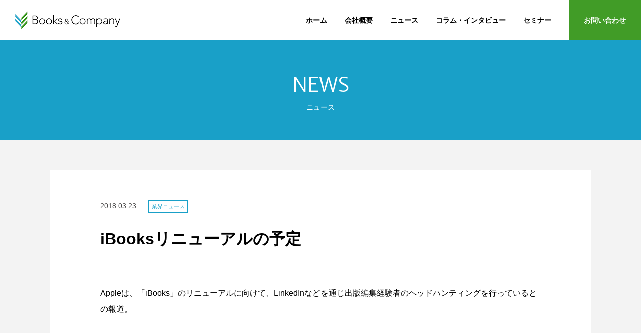

--- FILE ---
content_type: text/html; charset=UTF-8
request_url: https://books-company.jp/news/ibooks%E3%83%AA%E3%83%8B%E3%83%A5%E3%83%BC%E3%82%A2%E3%83%AB%E3%81%AE%E4%BA%88%E5%AE%9A/
body_size: 6604
content:
<!doctype html>
<html>
<head>
<meta charset="UTF-8">



<link rel="stylesheet" href="https://maxcdn.bootstrapcdn.com/font-awesome/4.3.0/css/font-awesome.min.css">
<link href="https://fonts.googleapis.com/css?family=Merriweather+Sans:300,400" rel="stylesheet">
<link rel="stylesheet" type="text/css" href="https://books-company.jp/contents/wp-content/themes/books-company/css/style.css" />

<!-- Global site tag (gtag.js) - Google Analytics -->
<script async src="https://www.googletagmanager.com/gtag/js?id=UA-117320373-1"></script>
<script>
  window.dataLayer = window.dataLayer || [];
  function gtag(){dataLayer.push(arguments);}
  gtag('js', new Date());

  gtag('config', 'UA-117320373-1');
</script>

<meta name="description" content="電子書籍のワンストップサービスを提供するベンチャー企業。「最新の技術を使い、人類の普遍的な価値を残す」「時代に即した新しい作品を広く読者に提供する」ことをミッションに2017年9月に創業。出版コンテンツを次の世代に引き継ぐための冒険にチャレンジしています。">




		<!-- All in One SEO Pro 4.2.4.2 - aioseo.com -->
		<title>iBooksリニューアルの予定 | Books&amp;Company（ブックス＆カンパニー）</title>
		<meta name="robots" content="max-image-preview:large" />
		<link rel="canonical" href="https://books-company.jp/news/ibooks%e3%83%aa%e3%83%8b%e3%83%a5%e3%83%bc%e3%82%a2%e3%83%ab%e3%81%ae%e4%ba%88%e5%ae%9a/" />
		<meta name="generator" content="All in One SEO Pro (AIOSEO) 4.2.4.2 " />
		<meta property="og:locale" content="ja_JP" />
		<meta property="og:site_name" content="Books&amp;Company（ブックス＆カンパニー） | Books&amp;Companyではデータ作成から配信、販売支援まで、 電子書籍ワンストップサービスをご提供しています。" />
		<meta property="og:type" content="article" />
		<meta property="og:title" content="iBooksリニューアルの予定 | Books&amp;Company（ブックス＆カンパニー）" />
		<meta property="og:url" content="http://books-company.jp/news/ibooks%e3%83%aa%e3%83%8b%e3%83%a5%e3%83%bc%e3%82%a2%e3%83%ab%e3%81%ae%e4%ba%88%e5%ae%9a/" />
		<meta property="article:published_time" content="2018-03-23T10:38:20+00:00" />
		<meta property="article:modified_time" content="2018-03-23T10:40:05+00:00" />
		<meta name="twitter:card" content="summary_large_image" />
		<meta name="twitter:title" content="iBooksリニューアルの予定 | Books&amp;Company（ブックス＆カンパニー）" />
		<script type="application/ld+json" class="aioseo-schema">
			{"@context":"https:\/\/schema.org","@graph":[{"@type":"WebSite","@id":"http:\/\/books-company.jp\/#website","url":"http:\/\/books-company.jp\/","name":"Books&Company\uff08\u30d6\u30c3\u30af\u30b9\uff06\u30ab\u30f3\u30d1\u30cb\u30fc\uff09","description":"Books&Company\u3067\u306f\u30c7\u30fc\u30bf\u4f5c\u6210\u304b\u3089\u914d\u4fe1\u3001\u8ca9\u58f2\u652f\u63f4\u307e\u3067\u3001 \u96fb\u5b50\u66f8\u7c4d\u30ef\u30f3\u30b9\u30c8\u30c3\u30d7\u30b5\u30fc\u30d3\u30b9\u3092\u3054\u63d0\u4f9b\u3057\u3066\u3044\u307e\u3059\u3002","inLanguage":"ja","publisher":{"@id":"http:\/\/books-company.jp\/#organization"}},{"@type":"Organization","@id":"http:\/\/books-company.jp\/#organization","name":"Books&Company\uff08\u30d6\u30c3\u30af\u30b9\uff06\u30ab\u30f3\u30d1\u30cb\u30fc\uff09","url":"http:\/\/books-company.jp\/"},{"@type":"BreadcrumbList","@id":"http:\/\/books-company.jp\/news\/ibooks%e3%83%aa%e3%83%8b%e3%83%a5%e3%83%bc%e3%82%a2%e3%83%ab%e3%81%ae%e4%ba%88%e5%ae%9a\/#breadcrumblist","itemListElement":[{"@type":"ListItem","@id":"http:\/\/books-company.jp\/#listItem","position":1,"item":{"@type":"WebPage","@id":"http:\/\/books-company.jp\/","name":"\u30db\u30fc\u30e0","description":"\u96fb\u5b50\u66f8\u7c4d\u306e\u30ef\u30f3\u30b9\u30c8\u30c3\u30d7\u30b5\u30fc\u30d3\u30b9\u3092\u63d0\u4f9b\u3059\u308b\u30d9\u30f3\u30c1\u30e3\u30fc\u4f01\u696d\u3002\u300c\u6700\u65b0\u306e\u6280\u8853\u3092\u4f7f\u3044\u3001\u4eba\u985e\u306e\u666e\u904d\u7684\u306a\u4fa1\u5024\u3092\u6b8b\u3059\u300d\u300c\u6642\u4ee3\u306b\u5373\u3057\u305f\u65b0\u3057\u3044\u4f5c\u54c1\u3092\u5e83\u304f\u8aad\u8005\u306b\u63d0\u4f9b\u3059\u308b\u300d\u3053\u3068\u3092\u30df\u30c3\u30b7\u30e7\u30f3\u306b2017\u5e749\u6708\u306b\u5275\u696d\u3002\u51fa\u7248\u30b3\u30f3\u30c6\u30f3\u30c4\u3092\u6b21\u306e\u4e16\u4ee3\u306b\u5f15\u304d\u7d99\u3050\u305f\u3081\u306e\u5192\u967a\u306b\u30c1\u30e3\u30ec\u30f3\u30b8\u3057\u3066\u3044\u307e\u3059\u3002","url":"http:\/\/books-company.jp\/"},"nextItem":"http:\/\/books-company.jp\/news\/ibooks%e3%83%aa%e3%83%8b%e3%83%a5%e3%83%bc%e3%82%a2%e3%83%ab%e3%81%ae%e4%ba%88%e5%ae%9a\/#listItem"},{"@type":"ListItem","@id":"http:\/\/books-company.jp\/news\/ibooks%e3%83%aa%e3%83%8b%e3%83%a5%e3%83%bc%e3%82%a2%e3%83%ab%e3%81%ae%e4%ba%88%e5%ae%9a\/#listItem","position":2,"item":{"@type":"WebPage","@id":"http:\/\/books-company.jp\/news\/ibooks%e3%83%aa%e3%83%8b%e3%83%a5%e3%83%bc%e3%82%a2%e3%83%ab%e3%81%ae%e4%ba%88%e5%ae%9a\/","name":"iBooks\u30ea\u30cb\u30e5\u30fc\u30a2\u30eb\u306e\u4e88\u5b9a","url":"http:\/\/books-company.jp\/news\/ibooks%e3%83%aa%e3%83%8b%e3%83%a5%e3%83%bc%e3%82%a2%e3%83%ab%e3%81%ae%e4%ba%88%e5%ae%9a\/"},"previousItem":"http:\/\/books-company.jp\/#listItem"}]},{"@type":"Person","@id":"http:\/\/books-company.jp\/author\/nomura\/#author","url":"http:\/\/books-company.jp\/author\/nomura\/","name":"\u91ce\u6751\u885b","image":{"@type":"ImageObject","@id":"http:\/\/books-company.jp\/news\/ibooks%e3%83%aa%e3%83%8b%e3%83%a5%e3%83%bc%e3%82%a2%e3%83%ab%e3%81%ae%e4%ba%88%e5%ae%9a\/#authorImage","url":"http:\/\/0.gravatar.com\/avatar\/364eaf8c59b39849ccbb8c2464915ca1?s=96&d=mm&r=g","width":96,"height":96,"caption":"\u91ce\u6751\u885b"}},{"@type":"WebPage","@id":"http:\/\/books-company.jp\/news\/ibooks%e3%83%aa%e3%83%8b%e3%83%a5%e3%83%bc%e3%82%a2%e3%83%ab%e3%81%ae%e4%ba%88%e5%ae%9a\/#webpage","url":"http:\/\/books-company.jp\/news\/ibooks%e3%83%aa%e3%83%8b%e3%83%a5%e3%83%bc%e3%82%a2%e3%83%ab%e3%81%ae%e4%ba%88%e5%ae%9a\/","name":"iBooks\u30ea\u30cb\u30e5\u30fc\u30a2\u30eb\u306e\u4e88\u5b9a | Books&Company\uff08\u30d6\u30c3\u30af\u30b9\uff06\u30ab\u30f3\u30d1\u30cb\u30fc\uff09","inLanguage":"ja","isPartOf":{"@id":"http:\/\/books-company.jp\/#website"},"breadcrumb":{"@id":"http:\/\/books-company.jp\/news\/ibooks%e3%83%aa%e3%83%8b%e3%83%a5%e3%83%bc%e3%82%a2%e3%83%ab%e3%81%ae%e4%ba%88%e5%ae%9a\/#breadcrumblist"},"author":"http:\/\/books-company.jp\/author\/nomura\/#author","creator":"http:\/\/books-company.jp\/author\/nomura\/#author","datePublished":"2018-03-23T10:38:20+09:00","dateModified":"2018-03-23T10:40:05+09:00"}]}
		</script>
		<!-- All in One SEO Pro -->

<link rel='dns-prefetch' href='//ajax.googleapis.com' />
<link rel='dns-prefetch' href='//www.google.com' />
<link rel='dns-prefetch' href='//s.w.org' />
<script type="text/javascript">
window._wpemojiSettings = {"baseUrl":"https:\/\/s.w.org\/images\/core\/emoji\/14.0.0\/72x72\/","ext":".png","svgUrl":"https:\/\/s.w.org\/images\/core\/emoji\/14.0.0\/svg\/","svgExt":".svg","source":{"concatemoji":"http:\/\/books-company.jp\/contents\/wp-includes\/js\/wp-emoji-release.min.js?ver=6.0.8"}};
/*! This file is auto-generated */
!function(e,a,t){var n,r,o,i=a.createElement("canvas"),p=i.getContext&&i.getContext("2d");function s(e,t){var a=String.fromCharCode,e=(p.clearRect(0,0,i.width,i.height),p.fillText(a.apply(this,e),0,0),i.toDataURL());return p.clearRect(0,0,i.width,i.height),p.fillText(a.apply(this,t),0,0),e===i.toDataURL()}function c(e){var t=a.createElement("script");t.src=e,t.defer=t.type="text/javascript",a.getElementsByTagName("head")[0].appendChild(t)}for(o=Array("flag","emoji"),t.supports={everything:!0,everythingExceptFlag:!0},r=0;r<o.length;r++)t.supports[o[r]]=function(e){if(!p||!p.fillText)return!1;switch(p.textBaseline="top",p.font="600 32px Arial",e){case"flag":return s([127987,65039,8205,9895,65039],[127987,65039,8203,9895,65039])?!1:!s([55356,56826,55356,56819],[55356,56826,8203,55356,56819])&&!s([55356,57332,56128,56423,56128,56418,56128,56421,56128,56430,56128,56423,56128,56447],[55356,57332,8203,56128,56423,8203,56128,56418,8203,56128,56421,8203,56128,56430,8203,56128,56423,8203,56128,56447]);case"emoji":return!s([129777,127995,8205,129778,127999],[129777,127995,8203,129778,127999])}return!1}(o[r]),t.supports.everything=t.supports.everything&&t.supports[o[r]],"flag"!==o[r]&&(t.supports.everythingExceptFlag=t.supports.everythingExceptFlag&&t.supports[o[r]]);t.supports.everythingExceptFlag=t.supports.everythingExceptFlag&&!t.supports.flag,t.DOMReady=!1,t.readyCallback=function(){t.DOMReady=!0},t.supports.everything||(n=function(){t.readyCallback()},a.addEventListener?(a.addEventListener("DOMContentLoaded",n,!1),e.addEventListener("load",n,!1)):(e.attachEvent("onload",n),a.attachEvent("onreadystatechange",function(){"complete"===a.readyState&&t.readyCallback()})),(e=t.source||{}).concatemoji?c(e.concatemoji):e.wpemoji&&e.twemoji&&(c(e.twemoji),c(e.wpemoji)))}(window,document,window._wpemojiSettings);
</script>
<style type="text/css">
img.wp-smiley,
img.emoji {
	display: inline !important;
	border: none !important;
	box-shadow: none !important;
	height: 1em !important;
	width: 1em !important;
	margin: 0 0.07em !important;
	vertical-align: -0.1em !important;
	background: none !important;
	padding: 0 !important;
}
</style>
	<link rel='stylesheet' id='wp-block-library-css' href="https://books-company.jp/contents/wp-includes/css/dist/block-library/style.min.css?ver=6.0.8" type='text/css' media='all' />
<style id='global-styles-inline-css' type='text/css'>
body{--wp--preset--color--black: #000000;--wp--preset--color--cyan-bluish-gray: #abb8c3;--wp--preset--color--white: #ffffff;--wp--preset--color--pale-pink: #f78da7;--wp--preset--color--vivid-red: #cf2e2e;--wp--preset--color--luminous-vivid-orange: #ff6900;--wp--preset--color--luminous-vivid-amber: #fcb900;--wp--preset--color--light-green-cyan: #7bdcb5;--wp--preset--color--vivid-green-cyan: #00d084;--wp--preset--color--pale-cyan-blue: #8ed1fc;--wp--preset--color--vivid-cyan-blue: #0693e3;--wp--preset--color--vivid-purple: #9b51e0;--wp--preset--gradient--vivid-cyan-blue-to-vivid-purple: linear-gradient(135deg,rgba(6,147,227,1) 0%,rgb(155,81,224) 100%);--wp--preset--gradient--light-green-cyan-to-vivid-green-cyan: linear-gradient(135deg,rgb(122,220,180) 0%,rgb(0,208,130) 100%);--wp--preset--gradient--luminous-vivid-amber-to-luminous-vivid-orange: linear-gradient(135deg,rgba(252,185,0,1) 0%,rgba(255,105,0,1) 100%);--wp--preset--gradient--luminous-vivid-orange-to-vivid-red: linear-gradient(135deg,rgba(255,105,0,1) 0%,rgb(207,46,46) 100%);--wp--preset--gradient--very-light-gray-to-cyan-bluish-gray: linear-gradient(135deg,rgb(238,238,238) 0%,rgb(169,184,195) 100%);--wp--preset--gradient--cool-to-warm-spectrum: linear-gradient(135deg,rgb(74,234,220) 0%,rgb(151,120,209) 20%,rgb(207,42,186) 40%,rgb(238,44,130) 60%,rgb(251,105,98) 80%,rgb(254,248,76) 100%);--wp--preset--gradient--blush-light-purple: linear-gradient(135deg,rgb(255,206,236) 0%,rgb(152,150,240) 100%);--wp--preset--gradient--blush-bordeaux: linear-gradient(135deg,rgb(254,205,165) 0%,rgb(254,45,45) 50%,rgb(107,0,62) 100%);--wp--preset--gradient--luminous-dusk: linear-gradient(135deg,rgb(255,203,112) 0%,rgb(199,81,192) 50%,rgb(65,88,208) 100%);--wp--preset--gradient--pale-ocean: linear-gradient(135deg,rgb(255,245,203) 0%,rgb(182,227,212) 50%,rgb(51,167,181) 100%);--wp--preset--gradient--electric-grass: linear-gradient(135deg,rgb(202,248,128) 0%,rgb(113,206,126) 100%);--wp--preset--gradient--midnight: linear-gradient(135deg,rgb(2,3,129) 0%,rgb(40,116,252) 100%);--wp--preset--duotone--dark-grayscale: url('#wp-duotone-dark-grayscale');--wp--preset--duotone--grayscale: url('#wp-duotone-grayscale');--wp--preset--duotone--purple-yellow: url('#wp-duotone-purple-yellow');--wp--preset--duotone--blue-red: url('#wp-duotone-blue-red');--wp--preset--duotone--midnight: url('#wp-duotone-midnight');--wp--preset--duotone--magenta-yellow: url('#wp-duotone-magenta-yellow');--wp--preset--duotone--purple-green: url('#wp-duotone-purple-green');--wp--preset--duotone--blue-orange: url('#wp-duotone-blue-orange');--wp--preset--font-size--small: 13px;--wp--preset--font-size--medium: 20px;--wp--preset--font-size--large: 36px;--wp--preset--font-size--x-large: 42px;}.has-black-color{color: var(--wp--preset--color--black) !important;}.has-cyan-bluish-gray-color{color: var(--wp--preset--color--cyan-bluish-gray) !important;}.has-white-color{color: var(--wp--preset--color--white) !important;}.has-pale-pink-color{color: var(--wp--preset--color--pale-pink) !important;}.has-vivid-red-color{color: var(--wp--preset--color--vivid-red) !important;}.has-luminous-vivid-orange-color{color: var(--wp--preset--color--luminous-vivid-orange) !important;}.has-luminous-vivid-amber-color{color: var(--wp--preset--color--luminous-vivid-amber) !important;}.has-light-green-cyan-color{color: var(--wp--preset--color--light-green-cyan) !important;}.has-vivid-green-cyan-color{color: var(--wp--preset--color--vivid-green-cyan) !important;}.has-pale-cyan-blue-color{color: var(--wp--preset--color--pale-cyan-blue) !important;}.has-vivid-cyan-blue-color{color: var(--wp--preset--color--vivid-cyan-blue) !important;}.has-vivid-purple-color{color: var(--wp--preset--color--vivid-purple) !important;}.has-black-background-color{background-color: var(--wp--preset--color--black) !important;}.has-cyan-bluish-gray-background-color{background-color: var(--wp--preset--color--cyan-bluish-gray) !important;}.has-white-background-color{background-color: var(--wp--preset--color--white) !important;}.has-pale-pink-background-color{background-color: var(--wp--preset--color--pale-pink) !important;}.has-vivid-red-background-color{background-color: var(--wp--preset--color--vivid-red) !important;}.has-luminous-vivid-orange-background-color{background-color: var(--wp--preset--color--luminous-vivid-orange) !important;}.has-luminous-vivid-amber-background-color{background-color: var(--wp--preset--color--luminous-vivid-amber) !important;}.has-light-green-cyan-background-color{background-color: var(--wp--preset--color--light-green-cyan) !important;}.has-vivid-green-cyan-background-color{background-color: var(--wp--preset--color--vivid-green-cyan) !important;}.has-pale-cyan-blue-background-color{background-color: var(--wp--preset--color--pale-cyan-blue) !important;}.has-vivid-cyan-blue-background-color{background-color: var(--wp--preset--color--vivid-cyan-blue) !important;}.has-vivid-purple-background-color{background-color: var(--wp--preset--color--vivid-purple) !important;}.has-black-border-color{border-color: var(--wp--preset--color--black) !important;}.has-cyan-bluish-gray-border-color{border-color: var(--wp--preset--color--cyan-bluish-gray) !important;}.has-white-border-color{border-color: var(--wp--preset--color--white) !important;}.has-pale-pink-border-color{border-color: var(--wp--preset--color--pale-pink) !important;}.has-vivid-red-border-color{border-color: var(--wp--preset--color--vivid-red) !important;}.has-luminous-vivid-orange-border-color{border-color: var(--wp--preset--color--luminous-vivid-orange) !important;}.has-luminous-vivid-amber-border-color{border-color: var(--wp--preset--color--luminous-vivid-amber) !important;}.has-light-green-cyan-border-color{border-color: var(--wp--preset--color--light-green-cyan) !important;}.has-vivid-green-cyan-border-color{border-color: var(--wp--preset--color--vivid-green-cyan) !important;}.has-pale-cyan-blue-border-color{border-color: var(--wp--preset--color--pale-cyan-blue) !important;}.has-vivid-cyan-blue-border-color{border-color: var(--wp--preset--color--vivid-cyan-blue) !important;}.has-vivid-purple-border-color{border-color: var(--wp--preset--color--vivid-purple) !important;}.has-vivid-cyan-blue-to-vivid-purple-gradient-background{background: var(--wp--preset--gradient--vivid-cyan-blue-to-vivid-purple) !important;}.has-light-green-cyan-to-vivid-green-cyan-gradient-background{background: var(--wp--preset--gradient--light-green-cyan-to-vivid-green-cyan) !important;}.has-luminous-vivid-amber-to-luminous-vivid-orange-gradient-background{background: var(--wp--preset--gradient--luminous-vivid-amber-to-luminous-vivid-orange) !important;}.has-luminous-vivid-orange-to-vivid-red-gradient-background{background: var(--wp--preset--gradient--luminous-vivid-orange-to-vivid-red) !important;}.has-very-light-gray-to-cyan-bluish-gray-gradient-background{background: var(--wp--preset--gradient--very-light-gray-to-cyan-bluish-gray) !important;}.has-cool-to-warm-spectrum-gradient-background{background: var(--wp--preset--gradient--cool-to-warm-spectrum) !important;}.has-blush-light-purple-gradient-background{background: var(--wp--preset--gradient--blush-light-purple) !important;}.has-blush-bordeaux-gradient-background{background: var(--wp--preset--gradient--blush-bordeaux) !important;}.has-luminous-dusk-gradient-background{background: var(--wp--preset--gradient--luminous-dusk) !important;}.has-pale-ocean-gradient-background{background: var(--wp--preset--gradient--pale-ocean) !important;}.has-electric-grass-gradient-background{background: var(--wp--preset--gradient--electric-grass) !important;}.has-midnight-gradient-background{background: var(--wp--preset--gradient--midnight) !important;}.has-small-font-size{font-size: var(--wp--preset--font-size--small) !important;}.has-medium-font-size{font-size: var(--wp--preset--font-size--medium) !important;}.has-large-font-size{font-size: var(--wp--preset--font-size--large) !important;}.has-x-large-font-size{font-size: var(--wp--preset--font-size--x-large) !important;}
</style>
<link rel='stylesheet' id='contact-form-7-css' href="https://books-company.jp/contents/wp-content/plugins/contact-form-7/includes/css/styles.css?ver=5.6.3" type='text/css' media='all' />
<script type='text/javascript' src='https://ajax.googleapis.com/ajax/libs/jquery/1.12.4/jquery.min.js?ver=1.12.4' id='jquery-js'></script>
<link rel="https://api.w.org/" href="https://books-company.jp/wp-json/" /><link rel='shortlink' href="https://books-company.jp/?p=150" />
<link rel="alternate" type="application/json+oembed" href="https://books-company.jp/wp-json/oembed/1.0/embed?url=http%3A%2F%2Fbooks-company.jp%2Fnews%2Fibooks%25e3%2583%25aa%25e3%2583%258b%25e3%2583%25a5%25e3%2583%25bc%25e3%2582%25a2%25e3%2583%25ab%25e3%2581%25ae%25e4%25ba%2588%25e5%25ae%259a%2F" />
<link rel="alternate" type="text/xml+oembed" href="https://books-company.jp/wp-json/oembed/1.0/embed?url=http%3A%2F%2Fbooks-company.jp%2Fnews%2Fibooks%25e3%2583%25aa%25e3%2583%258b%25e3%2583%25a5%25e3%2583%25bc%25e3%2582%25a2%25e3%2583%25ab%25e3%2581%25ae%25e4%25ba%2588%25e5%25ae%259a%2F&#038;format=xml" />
<link rel="icon" href="https://books-company.jp/contents/wp-content/uploads/2022/09/78b2ef74-8749-40d1-bd4e-aaaf2886a18d.png" sizes="32x32" />
<link rel="icon" href="https://books-company.jp/contents/wp-content/uploads/2022/09/78b2ef74-8749-40d1-bd4e-aaaf2886a18d.png" sizes="192x192" />
<link rel="apple-touch-icon" href="https://books-company.jp/contents/wp-content/uploads/2022/09/78b2ef74-8749-40d1-bd4e-aaaf2886a18d.png" />
<meta name="msapplication-TileImage" content="http://books-company.jp/contents/wp-content/uploads/2022/09/78b2ef74-8749-40d1-bd4e-aaaf2886a18d.png" />
<script src="https://books-company.jp/contents/wp-content/themes/books-company/js/tab.js"></script>
<script src="https://books-company.jp/contents/wp-content/themes/books-company/js/viewport.js"></script>
<script src="https://books-company.jp/contents/wp-content/themes/books-company/js/jquery.fatNav.min.js"></script>
<script src="https://books-company.jp/contents/wp-content/themes/books-company/js/smooth-scroll.js"></script>
<script src="https://books-company.jp/contents/wp-content/themes/books-company/js/accordion.js"></script>
<script src="https://books-company.jp/contents/wp-content/themes/books-company/js/footbtn.js"></script>

<script>
$(document).ready(function() {
$.fatNav();
});
</script>





</head>


<body id="ibooks%e3%83%aa%e3%83%8b%e3%83%a5%e3%83%bc%e3%82%a2%e3%83%ab%e3%81%ae%e4%ba%88%e5%ae%9a" class="news-template-default single single-news postid-150">


<!--ヘッダー-->
<header class="l-header">

<!--ロゴ-->
<h1 class="l-header__logo">
<a href="https://books-company.jp/">
<img src="https://books-company.jp/contents/wp-content/themes/books-company/img/common/logo.png" width="210" height="36" alt="Books&amp;Commpany" />
</a>
</h1>
<!--ロゴ-->

<!--グローバルナビ-->


<ul class="l-header__nav">
<li><a class="l-header__nav__item" href="https://books-company.jp/">ホーム</a></li>
<li><a class="l-header__nav__item" href="https://books-company.jp/company/">会社概要</a></li>
<li><a class="l-header__nav__item" href="https://books-company.jp/news/">ニュース</a></li>
<li><a class="l-header__nav__item" href="https://books-company.jp/column_interview/">コラム・インタビュー</a></li>
<li><a class="l-header__nav__item" href="https://books-company.jp/seminar/">セミナー</a></li>
<li><a class="l-header__nav__item" href="https://books-company.jp/contact/">お問い合わせ</a></li>
</ul>

<!--グローバルナビ-->

</header>
<!--ヘッダー-->



<!--ページタイトル-->
<div class="p-page_header">

<h2 class="p-page_header_title">
<span class="p-page_header_title__en">NEWS</span>
<span class="p-page_header_title__jp">ニュース</span>
</h2>

</div>
<!--ページタイトル-->


<div class="l-wrapper l-wrapper--single ">

<article class="l-article c-inner c-inner--s">



<div class="l-article__header">
<div class="c-color_gray l-article__date">2018.03.23</div>


<div class="c-cat_lavel c-cat_lavel--news">
業界ニュース</div>

</div>


<h1 class="c-heading03 l-article__heading">
iBooksリニューアルの予定</h1>




<div class="l-article__content">

<p>Appleは、「iBooks」のリニューアルに向けて、LinkedInなどを通じ出版編集経験者のヘッドハンティングを行っているとの報道。<a href="https://corriente.top/ibooks-renewal-today-tab/" rel="noopener" target="_blank"></a></p>
</div>




</article>

<div class="p-pager c-inner c-inner--s">
<a href="/news/" class="c-btn c-btn--list">記事一覧</a>
<a class="c-btn" href="https://books-company.jp/news/%e6%9c%88%e9%a1%8d750%e5%86%86%e3%81%a7%e3%82%aa%e3%83%bc%e3%83%87%e3%82%a3%e3%82%aa%e3%83%96%e3%83%83%e3%82%af%e8%81%b4%e3%81%8d%e6%94%be%e9%a1%8c-%e3%83%aa%e3%83%aa%e3%83%bc/" rel="next">次の記事へ</a></div>



</div>
<!--footer-->
<footer class="l-footer">

<div class="c-inner c-inner--l l-footer__inner">

<div class="l-footer__logo">
<a href="https://books-company.jp/">
<img src="https://books-company.jp/contents/wp-content/themes/books-company/img/common/logo_footer.png" width="210" height="36" alt="" />
</a>
</div>
<div class="l-footer__add">
〒101-0021<br>
東京都千代田区外神田6-15-14　外神田ストーク３F<br>
03-6272-3535
</div>

<ul class="l-footer__nav">
<li><a href="https://books-company.jp/company/" class="c-btn">会社概要</a></li>
<li><a href="https://books-company.jp/company/#access" class="c-btn">アクセス</a></li>
</ul>

</div>

<div class="l-footer__copyright">
Copyright © Books&Company All Rights Reserved.
</div>

</footer>
<!--footer-->

<script type='text/javascript' src="https://books-company.jp/contents/wp-content/plugins/contact-form-7/includes/swv/js/index.js?ver=5.6.3" id='swv-js'></script>
<script type='text/javascript' id='contact-form-7-js-extra'>
/* <![CDATA[ */
var wpcf7 = {"api":{"root":"http:\/\/books-company.jp\/wp-json\/","namespace":"contact-form-7\/v1"}};
/* ]]> */
</script>
<script type='text/javascript' src="https://books-company.jp/contents/wp-content/plugins/contact-form-7/includes/js/index.js?ver=5.6.3" id='contact-form-7-js'></script>
<script type='text/javascript' src='https://www.google.com/recaptcha/api.js?render=6Lf1Si4iAAAAAJRKZnjRu13U4_yZEPnctyGZefXS&#038;ver=3.0' id='google-recaptcha-js'></script>
<script type='text/javascript' src="https://books-company.jp/contents/wp-includes/js/dist/vendor/regenerator-runtime.min.js?ver=0.13.9" id='regenerator-runtime-js'></script>
<script type='text/javascript' src="https://books-company.jp/contents/wp-includes/js/dist/vendor/wp-polyfill.min.js?ver=3.15.0" id='wp-polyfill-js'></script>
<script type='text/javascript' id='wpcf7-recaptcha-js-extra'>
/* <![CDATA[ */
var wpcf7_recaptcha = {"sitekey":"6Lf1Si4iAAAAAJRKZnjRu13U4_yZEPnctyGZefXS","actions":{"homepage":"homepage","contactform":"contactform"}};
/* ]]> */
</script>
<script type='text/javascript' src="https://books-company.jp/contents/wp-content/plugins/contact-form-7/modules/recaptcha/index.js?ver=5.6.3" id='wpcf7-recaptcha-js'></script>
<script defer src="https://static.cloudflareinsights.com/beacon.min.js/vcd15cbe7772f49c399c6a5babf22c1241717689176015" integrity="sha512-ZpsOmlRQV6y907TI0dKBHq9Md29nnaEIPlkf84rnaERnq6zvWvPUqr2ft8M1aS28oN72PdrCzSjY4U6VaAw1EQ==" data-cf-beacon='{"version":"2024.11.0","token":"49c9d93c03d948bc901f685e2e9a5ae4","r":1,"server_timing":{"name":{"cfCacheStatus":true,"cfEdge":true,"cfExtPri":true,"cfL4":true,"cfOrigin":true,"cfSpeedBrain":true},"location_startswith":null}}' crossorigin="anonymous"></script>
</body>
</html>


--- FILE ---
content_type: text/css
request_url: https://books-company.jp/contents/wp-content/themes/books-company/css/style.css
body_size: 13167
content:
@charset "UTF-8";
/* http://meyerweb.com/eric/tools/css/reset/ 
   v2.0 | 20110126
   License: none (public domain)
*/
html,
body,
div,
span,
applet,
object,
iframe,
h1,
h2,
h3,
h4,
h5,
h6,
p,
blockquote,
pre,
a,
abbr,
acronym,
address,
big,
cite,
code,
del,
dfn,
img,
ins,
kbd,
q,
s,
samp,
small,
strike,
sub,
sup,
tt,
var,
b,
u,
i,
center,
dl,
dt,
dd,
ol,
ul,
li,
fieldset,
form,
label,
legend,
table,
caption,
tbody,
tfoot,
thead,
tr,
th,
td,
article,
aside,
canvas,
details,
embed,
figure,
figcaption,
footer,
header,
hgroup,
menu,
nav,
output,
ruby,
section,
summary,
time,
mark,
audio,
video,
input,
textarea {
  margin: 0;
  padding: 0;
  border: 0;
  font-size: 100%;
  font: inherit;
  box-sizing: border-box; }

/* HTML5 display-role reset for older browsers */
article,
aside,
details,
figcaption,
figure,
footer,
header,
hgroup,
menu,
nav,
section {
  display: block; }

body {
  line-height: 1; }

ul {
  list-style: none; }

blockquote,
q {
  quotes: none; }

blockquote:before,
blockquote:after,
q:before,
q:after {
  content: '';
  content: none; }

table {
  border-collapse: collapse;
  border-spacing: 0;
  width: 100%; }

img {
  vertical-align: bottom; }

html {
  height: 100%;
  font-size: 62.5%; }

body {
  -webkit-text-size-adjust: 100%;
  font-family: "Yu Gothic", "游ゴシック", YuGothic, "游ゴシック体", "ヒラギノ角ゴ Pro W3", "メイリオ", sans-serif;
  font-size: 1.4rem;
  line-height: 1.7;
  height: 100%;
  min-width: 1280px; }
  @media only screen and (max-width: 767px) {
    body {
      min-width: initial; } }

@media all and (-ms-high-contrast: none) {
  body {
    font-family: "メイリオ",Meiryo,"游ゴシック",YuGothic,"ヒラギノ角ゴ Pro W3","Hiragino Kaku Gothic Pro","ＭＳ Ｐゴシック","MS PGothic",sans-serif; } }
a {
  text-decoration: none;
  color: #000;
  transition: all 0.7s; }
  a:hover {
    opacity: 0.7; }

* {
  -webkit-appearance: none; }

* {
  -webkit-box-sizing: border-box;
  -moz-box-sizing: border-box;
  box-sizing: border-box; }

.hamburger {
  display: block;
  width: 50px;
  height: 50px;
  position: fixed;
  top: 0;
  right: 10px;
  z-index: 10000;
  padding: 12px;
  -moz-box-sizing: border-box;
  -webkit-box-sizing: border-box;
  box-sizing: border-box;
  -webkit-tap-highlight-color: transparent;
  -webkit-tap-highlight-color: transparent;
  -ms-touch-action: manipulation;
  touch-action: manipulation; }
  @media only screen and (min-width: 1021px) {
    .hamburger {
      display: none; } }

.hamburger__icon {
  position: relative;
  margin-top: 25px;
  margin-bottom: 25px; }

.hamburger__icon, .hamburger__icon:before, .hamburger__icon:after {
  display: block;
  width: 25px;
  height: 2px;
  background-color: #000;
  -moz-transition-property: background-color, -moz-transform;
  -o-transition-property: background-color, -o-transform;
  -webkit-transition-property: background-color, -webkit-transform;
  transition-property: background-color, transform;
  -moz-transition-duration: 0.4s;
  -o-transition-duration: 0.4s;
  -webkit-transition-duration: 0.4s;
  transition-duration: 0.4s; }

.hamburger__icon:before, .hamburger__icon:after {
  position: absolute;
  content: ""; }

.hamburger__icon:before {
  top: -7px; }

.hamburger__icon:after {
  top: 7px; }

.hamburger.active .hamburger__icon {
  background-color: transparent; }

.hamburger.active .hamburger__icon:before, .hamburger.active .hamburger__icon:after {
  background-color: #fff; }

.hamburger.active .hamburger__icon:before {
  -moz-transform: translateY(7px) rotate(45deg);
  -ms-transform: translateY(7px) rotate(45deg);
  -webkit-transform: translateY(7px) rotate(45deg);
  transform: translateY(7px) rotate(45deg); }

.hamburger.active .hamburger__icon:after {
  -moz-transform: translateY(-7px) rotate(-45deg);
  -ms-transform: translateY(-7px) rotate(-45deg);
  -webkit-transform: translateY(-7px) rotate(-45deg);
  transform: translateY(-7px) rotate(-45deg); }

.fat-nav {
  top: 0;
  left: 0;
  z-index: 9999;
  position: fixed;
  display: none;
  width: 100%;
  height: 100%;
  background: rgba(25, 160, 200, 0.9);
  -moz-transform: scale(1.4);
  -ms-transform: scale(1.4);
  -webkit-transform: scale(1.4);
  transform: scale(1.4);
  -moz-transition-property: -moz-transform;
  -o-transition-property: -o-transform;
  -webkit-transition-property: -webkit-transform;
  transition-property: transform;
  -moz-transition-duration: 0.4s;
  -o-transition-duration: 0.4s;
  -webkit-transition-duration: 0.4s;
  transition-duration: 0.4s;
  overflow-y: auto;
  overflow-x: hidden;
  -webkit-overflow-scrolling: touch; }

.fat-nav__wrapper {
  width: 100%;
  height: 100%;
  display: table;
  table-layout: fixed; }

.fat-nav.active {
  -moz-transform: scale(1);
  -ms-transform: scale(1);
  -webkit-transform: scale(1);
  transform: scale(1); }

.fat-nav__wrapper > ul {
  display: table-cell;
  vertical-align: middle;
  margin: 0;
  padding: 0; }

.fat-nav li {
  list-style-type: none;
  text-align: center;
  font-size: 2.4rem; }

.fat-nav li, .fat-nav li a {
  color: #fff; }

.fat-nav li a {
  text-decoration: none;
  display: block; }

.wp-pagenavi {
  display: flex;
  align-items: center;
  justify-content: center;
  text-align: center;
  margin: 60px 0; }

.wp-pagenavi a, .wp-pagenavi span {
  font-size: 12px;
  background-color: #e5e5e5;
  width: 30px;
  padding: 20px;
  margin: 0 5px;
  white-space: nowrap;
  -webkit-transition: 0.2s ease-in-out;
  -moz-transition: 0.2s ease-in-out;
  -o-transition: 0.2s ease-in-out;
  transition: 0.2s ease-in-out;
  text-align: center;
  text-decoration: none;
  border: none !important; }

.wp-pagenavi a:hover {
  color: #fff;
  background-color: #19a0c8; }

.wp-pagenavi .current {
  color: #fff;
  background-color: #419c27; }

.l-header {
  min-width: 1200px;
  max-width: 100%;
  height: 80px;
  line-height: 80px;
  display: flex;
  justify-content: space-between;
  align-items: center; }
  @media only screen and (max-width: 767px) {
    .l-header {
      min-width: 100%; } }
  .l-header__logo {
    margin-left: 30px; }
    .l-header__logo a {
      display: flex;
      align-items: center; }
  .l-header__nav {
    display: flex; }
    .l-header__nav__item {
      display: block;
      font-weight: bold;
      margin-left: 35px;
      position: relative; }
      @media only screen and (max-width: 767px) {
        .l-header__nav__item {
          margin-left: 0; } }
    .l-header__nav > li:last-child a {
      background: #419c27;
      color: #fff;
      padding: 0 30px; }
    @media only screen and (max-width: 767px) {
      .l-header__nav {
        display: none; } }
    @media only screen and (min-width: 768px) and (max-width: 1020px) {
      .l-header__nav {
        display: none; } }

.trigger {
  position: relative;
  cursor: pointer; }

.subnav {
  position: absolute;
  top: 100px;
  box-shadow: 0.5px 0.866px 5px 0px rgba(0, 0, 0, 0.3);
  display: none; }
  @media only screen and (max-width: 767px) {
    .subnav {
      position: static;
      box-shadow: none;
      text-align: center;
      margin: auto;
      width: 100%; } }
  .subnav__item {
    position: relative;
    font-size: 1.3rem;
    padding: 20px;
    font-weight: bold;
    width: 145px;
    background-color: white; }
    @media only screen and (max-width: 767px) {
      .subnav__item {
        padding: 0;
        background: none;
        width: 100%;
        margin: auto;
        text-align: center; } }
    .subnav__item > li > a {
      line-height: 1.8;
      display: block; }
      @media only screen and (max-width: 767px) {
        .subnav__item > li > a {
          text-align: center;
          width: 100%;
          display: block;
          font-size: 1.8rem;
          line-height: 2.8; } }
    .subnav__item:after {
      bottom: 100%;
      left: 50%;
      border: solid transparent;
      content: " ";
      height: 0;
      width: 0;
      position: absolute;
      pointer-events: none;
      border-color: rgba(255, 183, 213, 0);
      border-bottom-color: #fff;
      border-width: 10px;
      margin-left: -10px;
      z-index: 10; }
      @media only screen and (max-width: 767px) {
        .subnav__item:after {
          position: static;
          content: none; } }

.l-footer {
  background: #19a0c8; }
  .l-footer__inner {
    display: flex;
    justify-content: space-between;
    align-items: center;
    height: 140px;
    color: #fff; }
    @media only screen and (max-width: 767px) {
      .l-footer__inner {
        display: block;
        height: auto;
        text-align: center;
        padding: 30px 0; } }
  @media only screen and (max-width: 767px) {
    .l-footer__logo {
      margin-bottom: 20px; } }
  .l-footer__nav {
    display: flex; }
    @media only screen and (max-width: 767px) {
      .l-footer__nav {
        justify-content: center; }
        .l-footer__nav li {
          width: 50%; } }
    .l-footer__nav a {
      margin-left: 20px; }
      @media only screen and (max-width: 767px) {
        .l-footer__nav a {
          margin: 0; } }
  .l-footer__add {
    margin-right: auto;
    margin-left: 90px; }
    @media only screen and (max-width: 767px) {
      .l-footer__add {
        margin: 0 0 20px 0; } }
  .l-footer__copyright {
    background: #fff;
    font-size: 1.2rem;
    text-align: center;
    color: #4b4a4a;
    padding: 50px 0; }
    @media only screen and (max-width: 767px) {
      .l-footer__copyright {
        padding: 20px 0; } }

.l-wrapper {
  min-width: 1080px;
  margin: 0 auto;
  padding: 0 40px; }
  @media only screen and (max-width: 767px) {
    .l-wrapper {
      min-width: 100%;
      padding: 0 20px; } }
  .l-wrapper--single {
    background: #f3f3f3;
    position: relative;
    margin-top: -90px;
    padding: 60px 0 90px 0; }
    @media only screen and (max-width: 767px) {
      .l-wrapper--single {
        background: none;
        padding: 20px 0 0px 0; } }

.l-article {
  background: #fff;
  padding: 60px 100px; }
  @media only screen and (max-width: 767px) {
    .l-article {
      padding: 40px 20px; } }
  .l-article__header {
    margin-bottom: 30px; }
    @media only screen and (max-width: 767px) {
      .l-article__header {
        margin-bottom: 10px; } }
  .l-article__date {
    display: inline-block;
    margin-right: 20px; }
    @media only screen and (max-width: 767px) {
      .l-article__date {
        margin-right: 10px; } }
    .l-article__date--bold {
      font-size: 1.8rem;
      position: relative;
      margin-top: -10px;
      margin-bottom: 50px;
      font-weight: bold; }
      @media only screen and (max-width: 767px) {
        .l-article__date--bold {
          font-size: 1.4rem; } }
      .l-article__date--bold:before {
        font-family: FontAwesome;
        content: "\f073";
        margin-right: 10px; }
  .l-article__name {
    margin-top: -10px;
    margin-bottom: 50px; }
    @media only screen and (max-width: 767px) {
      .l-article__name {
        margin-bottom: 30px; } }
    .l-article__name span {
      font-weight: bold;
      display: block;
      font-size: 2.0rem; }
      @media only screen and (max-width: 767px) {
        .l-article__name span {
          font-size: 1.6rem; } }
  .l-article__heading {
    margin-bottom: 40px; }
    @media only screen and (max-width: 767px) {
      .l-article__heading {
        margin-bottom: 20px; } }
  .l-article__img {
    margin-bottom: 60px; }
    @media only screen and (max-width: 767px) {
      .l-article__img {
        margin-bottom: 20px; }
        .l-article__img img {
          width: 100%;
          height: auto; } }
  .l-article__content {
    font-size: 1.6rem;
    line-height: 2.0; }
    @media only screen and (max-width: 767px) {
      .l-article__content {
        font-size: 1.4rem;
        line-height: 1.7; } }
    .l-article__content h2 {
      font-size: 2.4rem;
      font-weight: bold;
      padding: 10px 0;
      margin: 60px 0 20px 0;
      border-top: solid 1px #e5e5e5;
      border-bottom: solid 1px #e5e5e5; }
      @media only screen and (max-width: 767px) {
        .l-article__content h2 {
          font-size: 1.8rem; } }
    .l-article__content h3 {
      font-size: 1.8rem;
      background: #f2f7f8;
      padding: 10px 10px 10px 20px;
      font-weight: bold;
      border-left: solid 1px #19a0c8;
      margin: 40px 0 20px 0; }
      @media only screen and (max-width: 767px) {
        .l-article__content h3 {
          font-size: 1.6rem; } }
    .l-article__content strong {
      font-weight: bold; }
    .l-article__content p {
      margin-bottom: 1.8rem; }
    .l-article__content img {
      display: block;
      margin: 40px 0; }
      @media only screen and (max-width: 767px) {
        .l-article__content img {
          width: 100%;
          height: auto; } }
    .l-article__content .aligncenter {
      margin: 0 auto;
      text-align: center; }

.c-btn {
  position: relative;
  background: #fff;
  display: inline-block;
  width: 128px;
  line-height: 38px;
  border: solid 1px #e5e5e5;
  font-size: 1.2rem;
  text-align: center;
  color: #4b4a4a; }
  @media only screen and (max-width: 767px) {
    .c-btn {
      width: 100%; } }
  .c-btn:after {
    font-family: FontAwesome;
    content: "\f105";
    color: #19a0c8;
    position: absolute;
    right: 10px;
    font-size: 1.2rem; }
  .c-btn--submit, .c-btn--large {
    background: #19a0c8;
    color: #fff;
    width: 300px;
    line-height: 60px;
    border: none;
    font-size: 1.4rem;
    transition: all 0.7s; }
    .c-btn--submit:hover, .c-btn--large:hover {
      opacity: 0.7; }
  .c-btn--top {
    position: absolute;
    top: 10px;
    right: 0; }
    @media only screen and (max-width: 767px) {
      .c-btn--top {
        position: relative; } }
  .c-btn--list:before {
    position: absolute;
    font-family: FontAwesome;
    content: "\f0c9";
    color: #19a0c8;
    left: 13px; }
  .c-btn--list:after {
    display: none; }
  .c-btn--back:before {
    position: absolute;
    font-family: FontAwesome;
    content: "\f104";
    color: #19a0c8;
    left: 10px; }
  .c-btn--back:after {
    display: none; }
  .c-btn--l {
    width: 100%;
    line-height: 48px;
    font-size: 1.4rem;
    font-weight: bold;
    margin-top: 40px; }
    @media only screen and (max-width: 767px) {
      .c-btn--l {
        line-height: 1.4;
        padding: 10px;
        margin-top: 20px; } }
.c-scrollTop {
  position: fixed;
  left: 0;
  width: 100%;
  padding: 40px;
  display: none; }
  @media only screen and (max-width: 767px) {
    .c-scrollTop {
      width: 100%;
      bottom: 0;
      padding: 20px; } }
  .c-scrollTop > a {
    background: #f8eb16;
    width: 100%;
    display: block;
    padding: 20px;
    text-align: center;
    font-size: 1.6rem;
    font-weight: bold; }
    @media only screen and (max-width: 767px) {
      .c-scrollTop > a {
        font-size: 1.4rem;
        padding: 20px 10px;
        border-radius: 3px; } }

.c-inner {
  max-width: 1240px;
  min-width: 1080px;
  margin: 0 auto; }
  @media only screen and (max-width: 767px) {
    .c-inner {
      max-width: 100%;
      min-width: 100%; } }
  .c-inner--ss {
    width: 860px; }
    @media only screen and (max-width: 767px) {
      .c-inner--ss {
        width: 100%; } }
  .c-inner--s {
    width: 1080px; }
    @media only screen and (max-width: 767px) {
      .c-inner--s {
        width: 100%; } }
  .c-inner--m {
    width: 93%; }
    @media only screen and (max-width: 767px) {
      .c-inner--m {
        width: 100%; } }
  .c-inner--l {
    max-width: 1400px;
    padding-left: 40px;
    padding-right: 40px; }
    @media only screen and (max-width: 767px) {
      .c-inner--l {
        width: 100%; } }

.c-section {
  margin-bottom: 90px; }
  @media only screen and (max-width: 767px) {
    .c-section {
      margin-bottom: 60px; } }

.c-paragraph {
  font-size: 1.6rem;
  line-height: 1.9;
  color: #4b4a4a; }
  @media only screen and (max-width: 767px) {
    .c-paragraph {
      font-size: 1.4rem;
      line-height: 1.7; } }
  .c-paragraph p {
    margin-bottom: 1em; }

.c-bg_gray {
  background: #f3f3f3; }

.c-heading01 {
  text-align: center;
  margin-bottom: 60px; }
  @media only screen and (max-width: 767px) {
    .c-heading01 {
      margin-bottom: 30px; } }
  .c-heading01 span {
    display: block; }
  .c-heading01__en {
    font-family: 'Merriweather Sans', sans-serif;
    font-weight: 100;
    font-size: 3.0rem; }
    @media only screen and (max-width: 767px) {
      .c-heading01__en {
        font-size: 2.4rem; } }
  .c-heading01__jp {
    font-size: 1.2rem;
    color: #4b4a4a; }
.c-heading02 {
  font-size: 2.0rem;
  font-weight: bold; }
  @media only screen and (max-width: 767px) {
    .c-heading02 {
      font-size: 1.8rem; } }
  .c-heading02--lb {
    display: flex;
    align-items: center;
    margin-bottom: 20px; }
    @media only screen and (max-width: 767px) {
      .c-heading02--lb {
        font-size: 1.6rem; } }
    .c-heading02--lb:before {
      content: "";
      background: #19a0c8;
      width: 16px;
      height: 4px;
      display: inline-block;
      margin-right: 10px; }
.c-heading03 {
  font-size: 3.2rem;
  font-weight: bold;
  line-height: 1.4;
  padding-bottom: 30px;
  border-bottom: solid 1px #e5e5e5; }
  @media only screen and (max-width: 767px) {
    .c-heading03 {
      font-size: 2.4rem;
      padding-bottom: 20px; } }
  .c-heading03--bn {
    border: none;
    margin-bottom: 40px; }
    @media only screen and (max-width: 767px) {
      .c-heading03--bn {
        margin-bottom: 20px; } }
    .c-heading03--bn span {
      font-size: 2.6rem; }
      @media only screen and (max-width: 767px) {
        .c-heading03--bn span {
          font-size: 2.4rem; } }
.c-heading04 {
  font-size: 3.2rem;
  color: #19a0c8;
  display: flex;
  align-items: center; }
  @media only screen and (max-width: 767px) {
    .c-heading04 {
      font-size: 2.4rem; } }
  .c-heading04:before, .c-heading04:after {
    content: "";
    flex-grow: 1;
    height: 1px;
    background: #e5e5e5;
    display: block; }
  .c-heading04:before {
    margin-right: .6em; }
  .c-heading04:after {
    margin-left: .6em; }
.c-heading05 {
  font-size: 2.6rem;
  line-height: 1.4;
  font-weight: bold;
  margin-top: 40px; }
  .c-heading05--lsize {
    font-size: 3.0rem;
    margin-bottom: 80px; }
  @media only screen and (max-width: 767px) {
    .c-heading05 {
      font-size: 1.8rem;
      margin-top: 20px; }
      .c-heading05.text_center {
        text-align: left; } }
  .c-heading05__strong {
    font-size: 3.2rem;
    color: #19a0c8; }
    .c-heading05__strong--red {
      color: #e6504c; }
    .c-heading05__strong--small {
      font-size: 1.2rem; }
    @media only screen and (max-width: 767px) {
      .c-heading05__strong {
        font-size: 1.8rem; } }
  .c-heading05--blue {
    color: #19a0c8; }
  .c-heading05--s {
    font-size: 1.4rem; }
.c-heading06 {
  font-size: 1.6rem;
  font-weight: bold;
  margin-top: 30px;
  margin-bottom: 15px; }
.c-heading07 {
  background: #19a0c8;
  color: #fff;
  font-size: 1.8rem;
  padding: 15px;
  line-height: 1.4;
  margin-top: 30px; }
.c-heading08 {
  font-size: 1.8rem;
  font-weight: bold;
  margin-bottom: 10px; }
.c-heading09 {
  font-size: 2.0rem;
  font-weight: bold;
  color: #fff;
  text-align: center;
  padding: 10px;
  background: #e6504c; }
  .c-heading09__strong {
    font-size: 3.2rem; }
    @media only screen and (max-width: 767px) {
      .c-heading09__strong {
        font-size: 1.8rem; } }
.c-heading10 {
  font-size: 2.4rem;
  font-weight: bold;
  text-align: center;
  margin-bottom: 20px;
  display: flex;
  justify-content: center; }
  .c-heading10:before {
    display: inline-block;
    content: url(/contents/wp-content/themes/books-company/img/bookscloud/surprised_left.png);
    margin-right: 10px; }
    @media only screen and (max-width: 767px) {
      .c-heading10:before {
        margin: 0; } }
  .c-heading10:after {
    display: inline-block;
    content: url(/contents/wp-content/themes/books-company/img/bookscloud/surprised_right.png);
    margin-left: 10px; }
    @media only screen and (max-width: 767px) {
      .c-heading10:after {
        margin: 0; } }
  @media only screen and (max-width: 767px) {
    .c-heading10 {
      font-size: 1.8rem; } }
.c-wrap_heading11 {
  display: flex;
  align-items: center; }
  .c-wrap_heading11:before, .c-wrap_heading11:after {
    content: "";
    flex-grow: 1;
    height: 1px;
    background: #e6504c;
    display: block; }
    @media only screen and (max-width: 767px) {
      .c-wrap_heading11:before, .c-wrap_heading11:after {
        content: none; } }
.c-heading11 {
  font-size: 2.4rem;
  font-weight: bold;
  color: #fff;
  display: flex;
  align-items: center;
  background: #e6504c;
  min-width: 400px;
  padding: 0 40px;
  height: 45px;
  justify-content: center;
  margin: auto;
  border-radius: 45px; }
  @media only screen and (max-width: 767px) {
    .c-heading11 {
      text-align: center;
      min-width: inherit;
      font-size: 1.6rem;
      height: auto;
      padding: 0px;
      flex-direction: column;
      width: 100%;
      padding: 5px;
      border-radius: 3px; } }
  .c-heading11__wrap_number {
    display: flex;
    align-items: center; }
  .c-heading11__number {
    width: 30px;
    height: 30px;
    text-align: center;
    line-height: 30px;
    color: #e6504c;
    background: #fff;
    border-radius: 30px;
    font-size: 1.8rem;
    display: inline-block;
    margin-right: 10px; }
    @media only screen and (max-width: 767px) {
      .c-heading11__number {
        width: 20px;
        height: 20px;
        font-size: 1.3rem;
        line-height: 20px; } }

.c-table_list {
  border-top: solid 1px #e5e5e5; }
  .c-table_list td, .c-table_list th {
    text-align: left;
    border-bottom: solid 1px #e5e5e5;
    padding: 15px; }
    @media only screen and (max-width: 767px) {
      .c-table_list td, .c-table_list th {
        padding: 20px; } }
  .c-table_list th {
    font-weight: bold;
    width: 25%; }
    @media only screen and (max-width: 767px) {
      .c-table_list th {
        width: 35%; } }
  @media only screen and (max-width: 767px) {
    .c-table_list--sp_block td, .c-table_list--sp_block th {
      display: block;
      width: 100%; }
    .c-table_list--sp_block th {
      border: none;
      padding-bottom: 0; } }
  .c-table_list--bg {
    border: none; }
    .c-table_list--bg td, .c-table_list--bg th {
      padding: 20px;
      border: none; }
      @media only screen and (max-width: 767px) {
        .c-table_list--bg td, .c-table_list--bg th {
          display: block;
          padding: 0 10px; } }
    .c-table_list--bg th {
      width: 20%; }
      @media only screen and (max-width: 767px) {
        .c-table_list--bg th {
          width: 100%;
          border-top: solid 1px #e5e5e5;
          padding-top: 10px; } }
    @media only screen and (max-width: 767px) {
      .c-table_list--bg td {
        padding-bottom: 10px; } }
    .c-table_list--bg tr:nth-child(even) td,
    .c-table_list--bg tr:nth-child(even) th {
      background: #f2f7f8; }
      @media only screen and (max-width: 767px) {
        .c-table_list--bg tr:nth-child(even) td,
        .c-table_list--bg tr:nth-child(even) th {
          background: none; } }
  .c-table_list--s td, .c-table_list--s th {
    text-align: left;
    border: solid 1px #e5e5e5;
    padding: 15px; }
    @media only screen and (max-width: 767px) {
      .c-table_list--s td, .c-table_list--s th {
        border: none;
        padding: 0;
        padding-bottom: 10px; } }
  .c-table_list--s th {
    background: #f2f7f8; }
    @media only screen and (max-width: 767px) {
      .c-table_list--s th {
        background: none; } }
  @media only screen and (max-width: 767px) {
    .c-table_list--s tr:first-child th {
      padding-top: 20px; } }
.c-table_glid {
  margin-bottom: 20px; }
  .c-table_glid th, .c-table_glid td {
    border: solid 1px #e5e5e5;
    padding: 10px; }
  .c-table_glid thead {
    background: #419c27;
    color: #fff; }
  .c-table_glid tbody th {
    color: #19a0c8;
    background: #f2f7f8; }
  .c-table_glid th {
    font-weight: bold; }
.c-table_wrapper {
  overflow: auto;
  white-space: nowrap; }
  .c-table_wrapper:-webkit-scrollbar {
    height: 5px; }
.c-table_s th, .c-table_s td {
  width: 33%;
  text-align: center;
  border: solid 1px #e5e5e5;
  padding: 10px; }
.c-table_s thead th {
  background: #19a0c8;
  color: #fff; }
.c-table_colum td, .c-table_colum th {
  text-align: left;
  border: solid 1px #e5e5e5;
  padding: 15px;
  width: 50%; }
  @media only screen and (max-width: 767px) {
    .c-table_colum td, .c-table_colum th {
      padding: 10px;
      font-size: 1.2rem; } }
.c-table_colum th {
  background: #fdfafa;
  text-align: right;
  color: #e6504c; }
.c-table_colum__emphasis {
  font-weight: bold;
  font-size: 1.8rem; }
  @media only screen and (max-width: 767px) {
    .c-table_colum__emphasis {
      font-size: 1.4rem; } }
.c-table_l {
  border: none; }
  .c-table_l td, .c-table_l th {
    text-align: left;
    border: solid 1px #e5e5e5;
    padding: 10px;
    width: calc(100% / 6); }
  .c-table_l th {
    text-align: left;
    background: #f2f7f8; }
  .c-table_l td {
    text-align: center; }
  .c-table_l__bg_blue {
    background: #19a0c8;
    color: #fff; }
  .c-table_l__bg_yellow {
    background: #fbfaf1; }
  .c-table_l__bg_gray {
    background: #f2f2f2; }
  .c-table_l__color_blue {
    color: #19a0c8;
    font-weight: bold;
    font-size: 1.8rem; }
  .c-table_l__noborder {
    border: none !important; }
@media only screen and (max-width: 767px) {
  .c-table_prof tr {
    display: block; } }
.c-table_prof th {
  width: 8%;
  text-align: left;
  vertical-align: top; }
  @media only screen and (max-width: 767px) {
    .c-table_prof th {
      display: block;
      width: 100%;
      border-top: 1px solid #ddd;
      border-bottom: 1px solid #ddd;
      padding-top: 5px;
      padding-bottom: 5px; } }
.c-table_prof td {
  width: 92%;
  vertical-align: top; }
  @media only screen and (max-width: 767px) {
    .c-table_prof td {
      display: block;
      width: 100%;
      padding-top: 10px;
      padding-bottom: 20px; } }

@media only screen and (max-width: 767px) {
  .scroll {
    overflow: auto;
    white-space: nowrap; } }

.scroll::-webkit-scrollbar {
  height: 5px; }

.scroll::-webkit-scrollbar-track {
  background: #F1F1F1; }

.scroll::-webkit-scrollbar-thumb {
  background: #BCBCBC; }

.c-form_txt {
  background: #f3f3f3;
  padding: 10px;
  width: 100%; }

.c-cat_lavel {
  font-size: 1.1rem;
  line-height: 25px;
  width: 80px;
  color: #fff;
  text-align: center;
  display: inline-block; }
  @media only screen and (max-width: 767px) {
    .c-cat_lavel {
      font-size: 0.8rem;
      line-height: 20px;
      display: inline-block;
      padding: 0 10px; } }
  .c-cat_lavel--reading-column {
    background: #19a0c8; }
  .c-cat_lavel--reading-interview {
    background: #419c27; }
  .c-cat_lavel--wanted {
    background: #f8dd45;
    color: #000; }
  .c-cat_lavel--end {
    background: #999;
    color: #fff; }
  .c-cat_lavel--crowded {
    background: #999;
    color: #fff; }
  .c-cat_lavel--news {
    line-height: 21px;
    border: solid 2px #19a0c8;
    color: #19a0c8; }
  .c-cat_lavel--industry {
    line-height: 21px;
    border: solid 2px #419c27;
    color: #419c27; }

.c-col {
  display: flex;
  flex-wrap: wrap; }
  .c-col--2 {
    margin-left: -40px; }
    @media only screen and (max-width: 767px) {
      .c-col--2 {
        margin-left: 0; } }
    .c-col--2__unit {
      flex: 0 1;
      /* カラム間の隙間の分を引く */
      flex-basis: calc((100% / 2) - 40px);
      /* IE用に分けて書く */
      margin-left: 38px;
      margin-bottom: 40px; }
      @media only screen and (max-width: 767px) {
        .c-col--2__unit {
          margin-left: 0px;
          margin-bottom: 10px;
          flex: 0 1 calc(100% / 1);
          /* カラム間の隙間の分を引く */ } }
  .c-col--3 {
    margin-left: -40px; }
    @media only screen and (max-width: 767px) {
      .c-col--3 {
        margin-left: -10px; } }
    .c-col--3__unit {
      flex: 0 1;
      /* カラム間の隙間の分を引く */
      flex-basis: calc((100% / 3) - 40px);
      /* IE用に分けて書く */
      margin-left: 40px; }
      @media only screen and (max-width: 767px) {
        .c-col--3__unit {
          margin-left: 10px;
          flex: 0 1 calc((100% / 3) - 10px);
          /* カラム間の隙間の分を引く */ } }
  .c-col--4 {
    margin-left: -40px; }
    @media only screen and (max-width: 767px) {
      .c-col--4 {
        margin-left: -20px; } }
    .c-col--4__unit {
      flex: 0 1;
      /* カラム間の隙間の分を引く */
      flex-basis: calc((100% / 4) - 40px);
      /* IE用に分けて書く */
      margin-left: 40px;
      margin-bottom: 40px; }
      @media only screen and (max-width: 767px) {
        .c-col--4__unit {
          margin-left: 20px;
          margin-bottom: 20px;
          flex: 0 1 calc((100% / 2) - 20px);
          /* カラム間の隙間の分を引く */ } }

.c-color_red {
  color: #e63333; }
.c-color_gray {
  color: #4b4a4a; }
.c-color_white {
  color: #fff !important; }

.c-border_column {
  border: solid 1px #e5e5e5; }

.c-link_blank {
  background: #f2f7f8;
  padding: 10px;
  display: block;
  color: #19a0c8;
  margin-top: 30px; }
  .c-link_blank:before {
    font-family: FontAwesome;
    content: "\f109";
    margin-right: 10px; }
.c-text_link {
  color: #19a0c8; }

.c-map iframe {
  width: 100%;
  height: 400px; }

.p-home_hero {
  background: #94bad3; }
  .p-home_hero__inner {
    color: #fff;
    height: 600px;
    background-image: url(../img/home/hero.png);
    background-position: right bottom;
    background-repeat: no-repeat;
    display: flex;
    align-items: center;
    margin-bottom: 90px; }
    @media only screen and (max-width: 767px) {
      .p-home_hero__inner {
        height: 395px;
        align-items: flex-start;
        justify-content: center;
        padding: 40px 0;
        background-position: center bottom;
        background-size: 325px;
        margin-bottom: 30px; } }
.p-home_hero_title {
  text-align: center; }
  .p-home_hero_title__en {
    font-family: 'Merriweather Sans', sans-serif;
    font-weight: 100;
    font-size: 2.4rem;
    letter-spacing: 0.25em; }
    @media only screen and (max-width: 767px) {
      .p-home_hero_title__en {
        font-size: 1.2rem; } }
  .p-home_hero_title__jp {
    font-size: 4.5rem;
    font-weight: bold;
    letter-spacing: 0.25em; }
    @media only screen and (max-width: 767px) {
      .p-home_hero_title__jp {
        font-size: 2.2rem; } }

.p-page_header {
  background: #19a0c8;
  height: 200px;
  display: flex;
  align-items: center;
  text-align: center;
  margin-bottom: 90px; }
  @media only screen and (max-width: 767px) {
    .p-page_header {
      height: 120px;
      margin-bottom: 60px; } }
  .p-page_header_title {
    color: #fff;
    margin: 0 auto; }
    .p-page_header_title span {
      display: block; }
    .p-page_header_title__en {
      font-family: 'Merriweather Sans', sans-serif;
      font-weight: 100;
      font-size: 4.0rem; }
      @media only screen and (max-width: 767px) {
        .p-page_header_title__en {
          font-size: 2.7rem; } }
    @media only screen and (max-width: 767px) {
      .p-page_header_title__jp {
        font-size: 1.2rem; } }

.p-intro {
  text-align: center; }
  .p-intro__en {
    font-family: 'Merriweather Sans', sans-serif;
    font-weight: 100;
    color: #19a0c8;
    display: inline-block;
    padding: 10px 30px;
    border-top: solid 1px #19a0c8;
    border-bottom: solid 1px #19a0c8;
    letter-spacing: 0.25em;
    margin-bottom: 40px; }
    @media only screen and (max-width: 767px) {
      .p-intro__en {
        margin-bottom: 20px; } }
  .p-intro__heading {
    font-size: 3.6rem;
    letter-spacing: 0.25em;
    font-weight: bold;
    margin-bottom: 60px; }
    @media only screen and (max-width: 767px) {
      .p-intro__heading {
        font-size: 2.4rem; } }
  @media only screen and (max-width: 767px) {
    .p-intro__content {
      text-align: left; } }

.p-style_culture {
  padding: 60px 0 20px 0; }
  .p-style_culture__heading {
    position: relative;
    font-family: 'Merriweather Sans', sans-serif;
    font-weight: 100;
    font-size: 3.0rem;
    text-align: center;
    color: #419c27;
    margin-bottom: 60px; }
    @media only screen and (max-width: 767px) {
      .p-style_culture__heading {
        margin-bottom: 40px;
        font-size: 2.4rem; } }
    .p-style_culture__heading span {
      font-size: 2.0rem; }
    .p-style_culture__heading:before {
      content: "";
      display: block;
      width: 1px;
      height: 35px;
      position: absolute;
      left: 0;
      right: 0;
      top: -80px;
      margin: 0 auto;
      background: #419c27; }
  .p-style_culture_list {
    display: flex;
    flex-wrap: wrap; }
    @media only screen and (max-width: 767px) {
      .p-style_culture_list {
        display: block; } }
    .p-style_culture_list li {
      width: 49%;
      margin-bottom: 2%;
      background: #fff;
      padding: 15px; }
      @media only screen and (max-width: 767px) {
        .p-style_culture_list li {
          width: 100%;
          padding: 20px; } }
      .p-style_culture_list li:nth-child(even) {
        margin-left: 2%; }
        @media only screen and (max-width: 767px) {
          .p-style_culture_list li:nth-child(even) {
            margin-left: 0; } }
    .p-style_culture_list__heading {
      font-family: 'Merriweather Sans', sans-serif;
      font-weight: 100;
      font-size: 2.2rem;
      color: #419c27;
      margin-bottom: 10px; }
      @media only screen and (max-width: 767px) {
        .p-style_culture_list__heading {
          font-size: 1.9rem;
          margin-bottom: 5px; } }
.p-prof {
  display: flex;
  align-items: center;
  margin-bottom: 20px; }
  @media only screen and (max-width: 767px) {
    .p-prof {
      display: block; } }
  .p-prof__pic {
    width: 250px;
    margin-right: 40px; }
    @media only screen and (max-width: 767px) {
      .p-prof__pic {
        width: 100%;
        margin-bottom: 10px; } }
    .p-prof__pic > img {
      width: 100%; }
  .p-prof__name {
    font-size: 1.8rem;
    font-weight: bold; }
    @media only screen and (max-width: 767px) {
      .p-prof__name {
        font-size: 1.6rem; } }
    .p-prof__name > span {
      font-size: 1.4rem;
      display: block; }
      @media only screen and (max-width: 767px) {
        .p-prof__name > span {
          font-size: 1.3rem; } }

.p-access_map {
  padding: 60px 0; }
  @media only screen and (max-width: 767px) {
    .p-access_map {
      margin-bottom: 0px; } }
  .p-access_map__content {
    width: 100%;
    height: 530px;
    padding: 10px;
    background: #fff;
    margin-bottom: 40px; }
    @media only screen and (max-width: 767px) {
      .p-access_map__content {
        height: 250px;
        padding: 5px;
        margin-bottom: 20px; } }
  .p-access_map__foot {
    display: flex;
    justify-content: space-between;
    align-items: center; }
    @media only screen and (max-width: 767px) {
      .p-access_map__foot {
        display: block;
        text-align: center; } }
  @media only screen and (max-width: 767px) {
    .p-access_map__txt {
      margin-bottom: 20px; } }

.p-contact_tel__inner {
  border: solid 1px #e5e5e5;
  padding: 50px;
  position: relative;
  text-align: center; }
  @media only screen and (max-width: 767px) {
    .p-contact_tel__inner {
      padding: 30px; } }
.p-contact_tel__heading {
  position: absolute;
  top: -15px;
  left: 0;
  right: 0;
  margin: 0 auto; }
  .p-contact_tel__heading span {
    padding: 20px;
    background: #fff; }
.p-contact_tel__content {
  font-size: 34px;
  font-weight: bold;
  font-family: 'Merriweather Sans', sans-serif;
  font-weight: 100; }
  @media only screen and (max-width: 767px) {
    .p-contact_tel__content {
      font-size: 28px; } }
  .p-contact_tel__content span {
    font-size: 20px; }
    @media only screen and (max-width: 767px) {
      .p-contact_tel__content span {
        font-size: 16px; } }

.p-column_interview_card a {
  display: block; }
  @media only screen and (max-width: 767px) {
    .p-column_interview_card a {
      margin-bottom: 20px; } }
.p-column_interview_card__pic {
  width: 100%;
  height: 56.4%;
  margin-bottom: 8.9%;
  overflow: hidden; }
  .p-column_interview_card__pic img {
    width: 100%;
    height: auto; }
.p-column_interview_card__head {
  display: flex;
  justify-content: space-between;
  align-items: center;
  margin-bottom: 5.3%; }
.p-column_interview_card__title {
  font-weight: bold; }
  @media only screen and (max-width: 767px) {
    .p-column_interview_card__title {
      font-size: 1.2rem; } }

.p-service {
  text-align: center; }
  .p-service__inner {
    display: flex;
    max-width: 1240px;
    min-width: 1080px;
    margin: auto; }
    @media only screen and (max-width: 767px) {
      .p-service__inner {
        display: block;
        max-width: 100%;
        min-width: 100%; } }
    .p-service__inner li {
      color: #fff;
      flex: 1;
      padding: 30px; }
      @media only screen and (max-width: 767px) {
        .p-service__inner li {
          padding: 20px; } }
  .p-service__txt {
    padding: 20px;
    text-align: left;
    background: #fff;
    color: #000;
    min-height: 360px;
    max-height: 430px;
    position: relative;
    letter-spacing: -0.02em;
    font-size: 1.5rem; }
    @media only screen and (max-width: 767px) {
      .p-service__txt {
        font-size: 1.4rem;
        padding: 20px;
        height: auto;
        min-height: auto;
        max-height: auto; } }
  .p-service__heading {
    font-size: 2.2rem;
    font-weight: bold;
    margin-bottom: 20px; }
    @media only screen and (max-width: 767px) {
      .p-service__heading {
        font-size: 1.6rem; } }
  .p-service__easy {
    background: #19a0c8; }
    .p-service__easy a {
      display: flex;
      justify-content: center;
      align-items: center;
      background: #19a0c8;
      color: #fff;
      width: 80%;
      height: 60px;
      position: absolute;
      margin: auto;
      bottom: 40px;
      left: 0;
      right: 0; }
      .p-service__easy a::after {
        font-family: FontAwesome;
        content: "\f105";
        color: #fff;
        position: absolute;
        right: 20px;
        font-size: 1.6rem; }
        @media only screen and (max-width: 767px) {
          .p-service__easy a::after {
            right: 30px; } }
      @media only screen and (max-width: 767px) {
        .p-service__easy a {
          width: 100%;
          position: static;
          margin-top: 20px;
          font-size: 13px; } }
  .p-service__consulting {
    background: #064789; }
    .p-service__consulting a {
      display: flex;
      justify-content: center;
      align-items: center;
      background: #064789;
      color: #fff;
      width: 80%;
      height: 60px;
      position: absolute;
      margin: auto;
      bottom: 40px;
      left: 0;
      right: 0; }
      .p-service__consulting a::after {
        font-family: FontAwesome;
        content: "\f105";
        color: #fff;
        position: absolute;
        right: 20px;
        font-size: 1.6rem; }
        @media only screen and (max-width: 767px) {
          .p-service__consulting a::after {
            right: 30px; } }
      @media only screen and (max-width: 767px) {
        .p-service__consulting a {
          width: 100%;
          position: static;
          margin-top: 20px; } }
  .p-service__epublishing {
    background: #419c27; }
    .p-service__epublishing a {
      display: flex;
      justify-content: center;
      align-items: center;
      background: #419c27;
      color: #fff;
      width: 80%;
      height: 60px;
      position: absolute;
      margin: auto;
      bottom: 40px;
      left: 0;
      right: 0; }
      .p-service__epublishing a::after {
        font-family: FontAwesome;
        content: "\f105";
        color: #fff;
        position: absolute;
        right: 20px;
        font-size: 1.6rem; }
        @media only screen and (max-width: 767px) {
          .p-service__epublishing a::after {
            right: 30px; } }
      @media only screen and (max-width: 767px) {
        .p-service__epublishing a {
          width: 100%;
          position: static;
          margin-top: 20px; } }
  .p-service_nav {
    margin-top: 30px; }
    .p-service_nav a {
      font-size: 1.4rem;
      width: 200px;
      margin: 0 40px; }
      @media only screen and (max-width: 767px) {
        .p-service_nav a {
          width: 100%;
          margin: 0 0 10px 0; } }

.p-seminar_card {
  position: relative;
  border: solid 1px #e5e5e5; }
  @media only screen and (max-width: 767px) {
    .p-seminar_card {
      margin-bottom: 20px; } }
  .p-seminar_card__inner {
    padding: 40px; }
    @media only screen and (max-width: 767px) {
      .p-seminar_card__inner {
        padding: 30px; } }
  .p-seminar_card__title {
    font-size: 1.8rem;
    font-weight: bold;
    padding-bottom: 10px;
    margin-bottom: 15px;
    border-bottom: solid 1px #e5e5e5; }
    @media only screen and (max-width: 767px) {
      .p-seminar_card__title {
        font-size: 1.5rem; } }
  .p-seminar_card__date {
    font-weight: bold;
    margin-bottom: 30px; }
    @media only screen and (max-width: 767px) {
      .p-seminar_card__date {
        margin-bottom: 20px;
        font-size: 1.2rem; } }
  .p-seminar_card__content {
    color: #4b4a4a; }
  .p-seminar_card__footer {
    min-height: 150px;
    padding: 20px 40px;
    background: #f2f7f8;
    border-top: solid 1px #e5e5e5;
    display: flex;
    align-items: center; }
    @media only screen and (max-width: 767px) {
      .p-seminar_card__footer {
        display: block;
        padding: 20px 30px; } }
  .p-seminar_card__lavel {
    position: absolute;
    top: 10px;
    right: 10px; }
    @media only screen and (max-width: 767px) {
      .p-seminar_card__lavel {
        top: 0;
        right: 0; } }
.p-seminar_lecturer {
  display: flex;
  align-items: center;
  flex: auto; }
  @media only screen and (max-width: 767px) {
    .p-seminar_lecturer {
      margin-bottom: 20px; } }
  .p-seminar_lecturer__pic {
    width: 60px;
    height: 60px;
    border-radius: 30px;
    overflow: hidden; }
    .p-seminar_lecturer__pic img {
      width: 100%;
      height: 100%; }
  .p-seminar_lecturer__text {
    flex: 1;
    margin-right: auto;
    margin-left: 15px;
    padding-right: 20px;
    font-size: 1.2rem;
    line-height: 1.5;
    color: #4b4a4a; }
    .p-seminar_lecturer__text span {
      display: block;
      font-size: 1.4rem;
      font-weight: bold;
      color: #000; }

.p-news__inner {
  padding: 0 40px 40px; }
  @media only screen and (max-width: 767px) {
    .p-news__inner {
      padding: 0 20px 20px; } }
  .p-news__inner--second {
    padding-top: 45px; }
.p-news__tab {
  display: flex;
  justify-content: center;
  margin-bottom: 30px; }
  .p-news__tab li {
    width: 130px;
    line-height: 40px;
    background: #e8e8e8;
    text-align: center;
    margin: 0 5px; }
    .p-news__tab li > span {
      cursor: pointer; }
    .p-news__tab li.active {
      background: #fff; }
  @media only screen and (max-width: 767px) {
    .p-news__tab {
      font-size: 1.1rem; } }
.p-news_list a {
  position: relative;
  display: flex;
  align-items: center;
  background: #fff;
  padding: 20px 40px;
  margin-bottom: 10px; }
  @media only screen and (max-width: 767px) {
    .p-news_list a {
      display: block;
      padding: 20px 40px 20px 20px; } }
  .p-news_list a:after {
    font-family: FontAwesome;
    content: "\f105";
    color: #19a0c8;
    position: absolute;
    right: 40px;
    top: 20px; }
    @media only screen and (max-width: 767px) {
      .p-news_list a:after {
        right: 20px;
        top: 60px; } }
.p-news_list__date {
  width: 15%; }
  @media only screen and (max-width: 767px) {
    .p-news_list__date {
      display: inline-block;
      width: auto; } }
.p-news_list__lavel {
  width: 10%;
  margin-right: 20px; }
  @media only screen and (max-width: 767px) {
    .p-news_list__lavel {
      margin: 0 0 10px 0;
      display: inline-block;
      width: auto; } }
.p-news_list__title {
  width: 79%; }
  @media only screen and (max-width: 767px) {
    .p-news_list__title {
      display: inline-block;
      width: auto; } }

.p-local_nav {
  display: flex;
  justify-content: center;
  margin-bottom: 80px;
  font-size: 1.4rem; }
  @media only screen and (max-width: 767px) {
    .p-local_nav {
      font-size: 1.2rem;
      margin-bottom: 40px; } }
  .p-local_nav li {
    width: 300px; }
    @media only screen and (max-width: 767px) {
      .p-local_nav li {
        width: 30%; } }
  .p-local_nav a {
    display: block;
    line-height: 50px;
    text-align: center;
    background: #f3f3f3;
    border: solid 1px #e5e5e5;
    border-right: none;
    color: #4b4a4a; }
    .p-local_nav a.active {
      background: #fff;
      border-bottom: none; }
    .p-local_nav a:hover {
      background: #fff; }
  .p-local_nav li:last-child a {
    border-right: solid 1px #e5e5e5; }

.p-pager {
  background: #e8e8e8;
  padding: 40px;
  display: flex;
  justify-content: center; }
  @media only screen and (max-width: 767px) {
    .p-pager {
      padding: 20px; } }
  .p-pager a {
    flex-basis: auto;
    margin: 0 0.5%; }

.p-lecturer_profile {
  position: relative;
  padding: 40px;
  margin: 60px 0; }
  @media only screen and (max-width: 767px) {
    .p-lecturer_profile {
      margin: 40px 0;
      padding: 20px; } }
  .p-lecturer_profile__heading {
    font-size: 2.0rem;
    font-weight: bold;
    color: #19a0c8;
    letter-spacing: 0.25rem;
    display: inline-block;
    padding: 0 10px;
    background: #fff;
    position: absolute;
    top: -18px; }
    @media only screen and (max-width: 767px) {
      .p-lecturer_profile__heading {
        font-size: 1.6rem;
        top: -10px;
        text-align: center;
        left: 0;
        right: 0;
        margin: 0 auto;
        width: 40%; } }
    @media only screen and (max-width: 767px) {
      .p-lecturer_profile__heading--l {
        width: 70%; } }
  .p-lecturer_profile__content {
    display: flex;
    align-items: center;
    border-bottom: solid 1px #e5e5e5;
    padding-bottom: 20px;
    margin-bottom: 20px; }
    .p-lecturer_profile__content--border_none {
      border-bottom: none;
      padding-bottom: 0; }
    @media only screen and (max-width: 767px) {
      .p-lecturer_profile__content {
        margin-top: 20px;
        display: block; } }
  .p-lecturer_profile__pic {
    width: 100px;
    height: 100px;
    margin-right: 30px; }
    @media only screen and (max-width: 767px) {
      .p-lecturer_profile__pic {
        margin: 0 auto 10px auto; } }
    .p-lecturer_profile__pic img {
      width: 100%;
      height: auto; }
  .p-lecturer_profile__name dt {
    font-weight: bold;
    font-size: 1.8rem;
    margin-bottom: 10px; }
    @media only screen and (max-width: 767px) {
      .p-lecturer_profile__name dt {
        text-align: center;
        font-size: 1.6rem; } }
  .p-lecturer_profile__name dd {
    color: #4b4a4a; }

.p-task_box {
  position: relative;
  margin-top: -15px;
  overflow: hidden;
  font-size: 1.6rem;
  padding: 30px;
  border-top: solid 1px #c3e0e7;
  border-top: solid 1px #c3e0e7; }
  @media only screen and (max-width: 767px) {
    .p-task_box {
      padding: 20px;
      font-size: 1.4rem; } }
  .p-task_box dt {
    float: left;
    width: 87px;
    line-height: 87px;
    border: solid 2px #19a0c8;
    color: #19a0c8;
    font-weight: bold;
    text-align: center;
    letter-spacing: 0.25em;
    margin-right: 30px; }
    @media only screen and (max-width: 767px) {
      .p-task_box dt {
        float: none;
        width: 100%;
        line-height: inherit;
        padding: 5px;
        margin-bottom: 10px; } }
  .p-task_box dd {
    flex: auto; }
.p-result {
  margin: 0 0 50px 0;
  border: none;
  background: #f2f7f8; }
  @media only screen and (max-width: 767px) {
    .p-result {
      margin-bottom: 30px; } }
  .p-result dt {
    background: #19a0c8;
    color: #fff; }

.p-service_topics {
  background: #fff;
  font-size: 1.6rem;
  display: flex;
  justify-content: space-between; }
  @media only screen and (max-width: 767px) {
    .p-service_topics {
      display: block;
      font-size: 1.4rem; } }
  .p-service_topics > li {
    border: solid 1px #e5e5e5;
    border-right: none;
    flex: 1;
    padding: 40px 0px; }
    @media only screen and (max-width: 767px) {
      .p-service_topics > li {
        padding: 20px 0px;
        border: none; } }
    .p-service_topics > li:last-child {
      border-right: solid 1px #e5e5e5; }
      @media only screen and (max-width: 767px) {
        .p-service_topics > li:last-child {
          border: none; } }
  .p-service_topics__heading {
    font-size: 2.2rem;
    font-weight: bold;
    text-align: center;
    margin-bottom: 40px; }
    @media only screen and (max-width: 767px) {
      .p-service_topics__heading {
        font-size: 1.8rem;
        margin-bottom: 20px; } }
    .p-service_topics__heading span {
      color: #19a0c8; }
      @media only screen and (max-width: 767px) {
        .p-service_topics__heading span {
          display: block; } }
  .p-service_topics__heading02 {
    font-weight: bold;
    text-align: center;
    background: #f2f7f8;
    color: #19a0c8;
    line-height: 40px;
    position: relative; }
  .p-service_topics__paper h4:before {
    content: url(/contents/wp-content/themes/books-company/img/service/topics01_img1.png);
    position: absolute;
    left: 40px;
    top: -10px; }
  .p-service_topics__e h4:before {
    content: url(/contents/wp-content/themes/books-company/img/service/topics01_img2.png);
    position: absolute;
    left: 40px;
    top: -10px; }
  .p-service_topics__inner {
    display: flex; }
    @media only screen and (max-width: 767px) {
      .p-service_topics__inner {
        display: block; } }
    .p-service_topics__inner > div {
      flex: 1;
      padding: 20px; }
      @media only screen and (max-width: 767px) {
        .p-service_topics__inner > div {
          padding: 0px; } }
      .p-service_topics__inner > div:first-child {
        border-right: solid 1px #e5e5e5; }
        @media only screen and (max-width: 767px) {
          .p-service_topics__inner > div:first-child {
            border: none; } }
  .p-service_topics__content {
    list-style: disc;
    padding: 20px; }
  @media only screen and (max-width: 767px) {
    .p-service_topics__02 > div {
      padding: 20px; } }

.p-faq {
  display: flex;
  flex-wrap: wrap;
  border-right: solid 1px #e5e5e5;
  border-bottom: solid 1px #e5e5e5; }
  .p-faq > li {
    flex: 50%;
    padding: 40px;
    border-top: solid 1px #e5e5e5;
    border-left: solid 1px #e5e5e5; }
    @media only screen and (max-width: 767px) {
      .p-faq > li {
        padding: 20px;
        flex: 100%; } }
    .p-faq > li:nth-child(even) h3 span {
      background: #419c27; }
  .p-faq__heading {
    font-size: 1.8rem;
    font-weight: bold;
    display: flex;
    align-items: center;
    margin-bottom: 30px; }
    @media only screen and (max-width: 767px) {
      .p-faq__heading {
        display: block;
        margin-bottom: 10px; } }
    .p-faq__heading span {
      display: inline-block;
      background: #19a0c8;
      color: #fff;
      text-align: center;
      width: 55px;
      line-height: 22px;
      margin-right: 10px;
      font-family: 'Merriweather Sans', sans-serif;
      font-weight: 100;
      font-size: 1.2rem; }
      @media only screen and (max-width: 767px) {
        .p-faq__heading span {
          display: block;
          margin-bottom: 10px; } }

.p-cases_list a {
  border: solid 1px #e5e5e5;
  margin-bottom: 40px;
  display: block;
  padding: 40px;
  position: relative; }
  @media only screen and (max-width: 767px) {
    .p-cases_list a {
      padding: 20px;
      margin-bottom: 20px; } }
  .p-cases_list a:before {
    content: "";
    display: block;
    width: 40px;
    height: 1px;
    background: #19a0c8;
    position: absolute;
    top: -1px;
    left: 40px; }
.p-cases_list__en {
  font-size: 1.2rem;
  color: #19a0c8;
  font-family: 'Merriweather Sans', sans-serif;
  font-weight: 100; }
.p-cases_list__heading {
  font-size: 1.8rem;
  font-weight: bold;
  padding-bottom: 20px;
  margin-bottom: 20px;
  border-bottom: solid 1px #e5e5e5; }
.p-cases_list__inner {
  display: flex;
  align-items: center; }
  @media only screen and (max-width: 767px) {
    .p-cases_list__inner {
      display: block; } }
  .p-cases_list__inner p {
    margin-right: 20px;
    flex: 1; }
    @media only screen and (max-width: 767px) {
      .p-cases_list__inner p {
        margin-bottom: 10px; } }

.p-service_fllow {
  background: #f2f7f8;
  text-align: center;
  padding: 60px 40px 120px 40px;
  position: relative;
  margin-bottom: -120px;
  z-index: -1; }
  @media only screen and (max-width: 767px) {
    .p-service_fllow {
      background: none;
      padding: 0;
      position: static;
      margin: -40px 0; } }
  .p-service_fllow__heading {
    font-size: 2.6rem;
    font-weight: bold;
    line-height: 1.4;
    position: relative;
    margin-top: -80px;
    margin-bottom: 80px; }
    @media only screen and (max-width: 767px) {
      .p-service_fllow__heading {
        font-size: 1.8rem;
        margin: 10px 0 20px 0; } }
    .p-service_fllow__heading span {
      font-size: 3.2rem;
      color: #19a0c8; }
      @media only screen and (max-width: 767px) {
        .p-service_fllow__heading span {
          font-size: 2.2rem; } }

.p-report__pic {
  overflow: hidden;
  height: 158px; }
  @media only screen and (max-width: 767px) {
    .p-report__pic {
      height: 70px; } }
  .p-report__pic img {
    width: 100%;
    height: auto; }
.p-report__text {
  margin-top: 30px; }
  @media only screen and (max-width: 767px) {
    .p-report__text {
      margin-top: 10px; } }

.p-anchor_nav {
  display: flex;
  justify-content: space-between;
  border-top: solid 1px #e5e5e5;
  border-right: solid 1px #e5e5e5; }
  .p-anchor_nav li {
    flex: 1; }
  .p-anchor_nav a {
    line-height: 6.0rem;
    display: block;
    border-left: solid 1px #e5e5e5;
    border-bottom: solid 1px #e5e5e5; }
  @media only screen and (max-width: 767px) {
    .p-anchor_nav {
      display: none; } }

.p-num_listbox {
  display: flex;
  flex-wrap: wrap;
  border-right: solid 1px #e5e5e5;
  border-bottom: solid 1px #e5e5e5; }
  @media only screen and (max-width: 767px) {
    .p-num_listbox {
      display: block; } }
  .p-num_listbox li {
    width: 50%;
    border-left: solid 1px #e5e5e5;
    border-top: solid 1px #e5e5e5;
    padding: 30px; }
    @media only screen and (max-width: 767px) {
      .p-num_listbox li {
        width: 100%; } }
  .p-num_listbox__heading {
    font-size: 1.8rem;
    line-height: 1.4;
    font-weight: bold;
    display: flex;
    align-items: baseline;
    margin-bottom: 20px; }
  .p-num_listbox__num {
    background: #19a0c8;
    color: #fff;
    font-size: 1.4rem;
    width: 28px;
    line-height: 28px;
    text-align: center;
    display: block;
    margin-right: 10px; }
  .p-num_listbox__text {
    flex: 1; }

.p-bankur {
  border: solid 50px #f4f3e2;
  margin-top: 40px; }
  .p-bankur--head {
    margin-top: 0; }
  @media only screen and (max-width: 767px) {
    .p-bankur {
      border: none;
      margin-top: 20px; } }
  .p-bankur__inner {
    width: 886px;
    margin: 50px auto; }
    @media only screen and (max-width: 767px) {
      .p-bankur__inner {
        width: 100%; } }
  .p-bankur__img {
    margin-top: 40px; }
    @media only screen and (max-width: 767px) {
      .p-bankur__img {
        margin-top: 20px; }
        .p-bankur__img img {
          width: 100%;
          height: auto; } }
  .p-bankur__btn {
    display: block;
    margin: 30px auto; }
  .p-bankur_example {
    position: relative;
    padding: 30px;
    margin-top: 40px; }
    .p-bankur_example__title {
      font-size: 1.6rem;
      position: absolute;
      top: 10px;
      left: 10px; }
    .p-bankur_example__inner {
      display: flex;
      align-items: center; }
      @media only screen and (max-width: 767px) {
        .p-bankur_example__inner {
          display: block; } }
    .p-bankur_example__text {
      margin-left: 20px;
      flex: 1; }
      @media only screen and (max-width: 767px) {
        .p-bankur_example__text {
          margin-left: 0; } }
    .p-bankur_example__heading {
      font-weight: bold; }
      .p-bankur_example__heading span {
        color: #19a0c8;
        margin-right: 5px; }
    .p-bankur_example__list {
      margin-top: 10px;
      display: flex;
      flex-wrap: wrap; }
      @media only screen and (max-width: 767px) {
        .p-bankur_example__list {
          display: block; } }
      .p-bankur_example__list dt {
        width: 30%; }
        @media only screen and (max-width: 767px) {
          .p-bankur_example__list dt {
            width: 100%; } }
      .p-bankur_example__list dd {
        width: 70%; }
        @media only screen and (max-width: 767px) {
          .p-bankur_example__list dd {
            width: 100%; } }
    .p-bankur_example__img {
      width: 242px; }
      @media only screen and (max-width: 767px) {
        .p-bankur_example__img {
          width: 100%;
          text-align: center;
          margin-bottom: 20px; } }
  .p-bankur__check_list {
    border-right: solid 1px #e5e5e5;
    border-bottom: solid 1px #e5e5e5; }
    .p-bankur__check_list li {
      border-left: solid 1px #e5e5e5;
      border-top: solid 1px #e5e5e5;
      font-size: 1.6rem;
      padding: 20px;
      display: flex;
      align-items: center; }
      @media only screen and (max-width: 767px) {
        .p-bankur__check_list li {
          font-size: 1.4rem; } }
      .p-bankur__check_list li:nth-child(even) {
        background: #fdfafa; }
      .p-bankur__check_list li:before {
        content: url(/contents/wp-content/themes/books-company/img/bookscloud/icon_check.png);
        margin-right: 10px; }
  .p-bankur_column {
    position: relative;
    border: solid 1px #e5e5e5;
    border-top: none;
    padding: 40px; }
    @media only screen and (max-width: 767px) {
      .p-bankur_column {
        padding: 20px; } }
    .p-bankur_column--flex {
      display: flex; }
      @media only screen and (max-width: 767px) {
        .p-bankur_column--flex {
          display: block; } }
      .p-bankur_column--flex div {
        margin-right: 30px; }
        @media only screen and (max-width: 767px) {
          .p-bankur_column--flex div {
            margin-right: 0; } }
    .p-bankur_column--top_b {
      border-top: solid 1px #e5e5e5; }
    .p-bankur_column__etc {
      position: absolute;
      bottom: 30px;
      right: 30px; }
      @media only screen and (max-width: 767px) {
        .p-bankur_column__etc {
          position: static;
          text-align: right; } }
    @media only screen and (max-width: 767px) {
      .p-bankur_column__img img {
        width: 100%;
        height: auto; } }
  .p-bankur_column2 {
    border-bottom: solid 1px #e5e5e5;
    border-right: solid 1px #e5e5e5;
    border-top: none;
    display: flex;
    flex-wrap: wrap; }
    @media only screen and (max-width: 767px) {
      .p-bankur_column2 {
        display: block; } }
    .p-bankur_column2 li {
      border-top: solid 1px #e5e5e5;
      border-left: solid 1px #e5e5e5;
      width: 50%;
      padding: 30px;
      padding-left: 10px;
      display: flex; }
      @media only screen and (max-width: 767px) {
        .p-bankur_column2 li {
          width: 100%; } }
    .p-bankur_column2__title {
      font-size: 1.6rem;
      font-weight: bold;
      margin-bottom: 10px; }
    .p-bankur_column2__img {
      width: 100px;
      display: flex;
      justify-content: center; }
    .p-bankur_column2__text {
      flex: 1; }
  .p-bankur__figure {
    border-bottom: 1px solid #e5e5e5;
    padding-bottom: 20px;
    margin-bottom: 20px;
    text-align: center; }
    @media only screen and (max-width: 767px) {
      .p-bankur__figure > img {
        width: 100%;
        height: auto; } }
    .p-bankur__figure--noborder {
      border: none; }
  .p-bankur__example {
    border: 1px solid #e5e5e5;
    padding: 30px;
    background: #fdfafa; }
    @media only screen and (max-width: 767px) {
      .p-bankur__example {
        padding: 15px; } }
    .p-bankur__example__head {
      font-size: 1.6rem;
      margin-bottom: 20px; }
      @media only screen and (max-width: 767px) {
        .p-bankur__example__head {
          font-size: 1.4rem; } }
    .p-bankur__example__icon {
      width: 30px;
      height: 30px;
      line-height: 30px;
      text-align: center;
      color: #fff;
      background: #e6504c;
      font-size: 1.4rem;
      display: inline-block;
      margin-right: 10px; }
      @media only screen and (max-width: 767px) {
        .p-bankur__example__icon {
          width: 20px;
          height: 20px;
          line-height: 20px;
          font-size: 1.2rem; } }
    .p-bankur__example__body {
      background: #e6504c;
      padding: 10px;
      color: #fff;
      font-size: 1.8rem;
      text-align: center; }
      @media only screen and (max-width: 767px) {
        .p-bankur__example__body {
          font-size: 1.6rem; } }
.p-footer_column {
  display: flex;
  justify-content: center;
  border-top: solid 1px #e5e5e5;
  border-bottom: solid 1px #e5e5e5;
  padding: 15px;
  position: relative;
  margin-top: -40px; }
  @media only screen and (max-width: 767px) {
    .p-footer_column {
      display: block; } }
  .p-footer_column li {
    margin-right: 40px; }

/*=======================================
@Margin
=========================================*/
.m0 {
  margin: 0; }

.mt5 {
  margin-top: 5px; }

.mt10 {
  margin-top: 10px; }

.mt15 {
  margin-top: 15px; }

.mt18 {
  margin-top: 18px; }

.mt20 {
  margin-top: 20px; }

.mt25 {
  margin-top: 25px; }

.mt30 {
  margin-top: 30px; }

.mt35 {
  margin-top: 35px; }

.mt40 {
  margin-top: 40px; }

.mt45 {
  margin-top: 45px; }

.mt50 {
  margin-top: 50px; }

.mt60 {
  margin-top: 60px; }
  @media only screen and (max-width: 767px) {
    .mt60 {
      margin-top: 20px; } }

.mr5 {
  margin-right: 5px; }

.mr10 {
  margin-right: 10px; }

.mr15 {
  margin-right: 15px; }

.mr20 {
  margin-right: 20px; }

.mr25 {
  margin-right: 25px; }

.mr30 {
  margin-right: 30px; }

.mr35 {
  margin-right: 35px; }

.mr40 {
  margin-right: 40px; }

.mr45 {
  margin-right: 45px; }

.mr50 {
  margin-right: 50px; }

.mb5 {
  margin-bottom: 5px; }

.mb10 {
  margin-bottom: 10px; }

.mb15 {
  margin-bottom: 15px; }

.mb20 {
  margin-bottom: 20px; }

.mb25 {
  margin-bottom: 25px; }

.mb30 {
  margin-bottom: 30px; }

.mb35 {
  margin-bottom: 35px; }

.mb40 {
  margin-bottom: 40px; }

.mb45 {
  margin-bottom: 45px; }

.mb50 {
  margin-bottom: 50px; }

.mb60 {
  margin-bottom: 60px; }

.mb80 {
  margin-bottom: 80px; }
  @media only screen and (max-width: 767px) {
    .mb80 {
      margin-bottom: 40px; } }

.mb1em {
  margin-bottom: 1em; }

.ml5 {
  margin-left: 5px; }

.ml10 {
  margin-left: 10px; }

.ml15 {
  margin-left: 15px; }

.ml20 {
  margin-left: 20px; }

.ml25 {
  margin-left: 25px; }

.ml30 {
  margin-left: 30px; }

.ml35 {
  margin-left: 35px; }

.ml40 {
  margin-left: 40px; }

.ml45 {
  margin-left: 45px; }

.ml50 {
  margin-left: 50px; }

.ma5 {
  margin: 5px; }

.ma10 {
  margin: 10px; }

.ma15 {
  margin: 15px; }

.ma20 {
  margin: 20px; }

.ma25 {
  margin: 25px; }

.ma30 {
  margin: 30px; }

.ma35 {
  margin: 35px; }

.ma40 {
  margin: 40px; }

.ma45 {
  margin: 45px; }

.ma50 {
  margin: 50px; }

.mw1em {
  margin: 0 1em; }

.mw5 {
  margin: 0 5px; }

.mw10 {
  margin: 0 10px; }

.mw15 {
  margin: 0 15px; }

.mw20 {
  margin: 0 20px; }

.mw25 {
  margin: 0 25px; }

.mw30 {
  margin: 0 30px; }

.mw35 {
  margin: 0 35px; }

.mw40 {
  margin: 0 40px; }

.mw45 {
  margin: 0 45px; }

.mw50 {
  margin: 0 50px; }

.mv5 {
  margin: 5px 0; }

.mv10 {
  margin: 10px 0; }

.mv15 {
  margin: 15px 0; }

.mv20 {
  margin: 20px 0; }

.mv25 {
  margin: 25px 0; }

.mv30 {
  margin: 30px 0; }

.mv35 {
  margin: 35px 0; }

.mv40 {
  margin: 40px 0; }

.mv45 {
  margin: 45px 0; }

.mv50 {
  margin: 50px 0; }

/*--------------------------------------
@Left Center Right
----------------------------------------*/
.left {
  *display: inline;
  float: left; }

.right {
  *display: inline;
  float: right; }

.center {
  text-align: center;
  position: relative;
  margin: 0 auto; }

.text_left {
  text-align: left; }

.text_right {
  text-align: right; }

.text_center {
  text-align: center; }

.floatl {
  float: left; }

.floatr {
  float: right; }

.txt {
  overflow: hidden;
  zoom: 1; }

/*--------------------------------------
@Position
----------------------------------------*/
.pos_a {
  position: absolute; }

.pos_r {
  position: relative; }

.pos_top {
  top: 0; }

.pos_right {
  right: 0; }

.pos_left {
  left: 0; }

.pos_bottom {
  bottom: 0; }

/*--------------------------------------
@font size
----------------------------------------*/
.text_s {
  font-size: 1.2rem; }

/*--------------------------------------
@display_none
----------------------------------------*/
@media only screen and (min-width: 1021px) {
  .pc_none {
    display: none; } }

/*--------------------------------------
@display_none
----------------------------------------*/
@media only screen and (max-width: 767px) {
  .sp_img100 img {
    width: 100%;
    height: auto; } }

@media only screen and (max-width: 767px) {
  .sp_none {
    display: none; } }

/*--------------------------------------
@color
----------------------------------------*/
.gray {
  color: #4b4a4a; }


--- FILE ---
content_type: application/javascript
request_url: https://books-company.jp/contents/wp-content/themes/books-company/js/accordion.js
body_size: -359
content:
$(function () {

	$(".trigger").click(function () {
		$(this).next().slideToggle();
		$(".trigger").toggleClass("active");
	});

});

--- FILE ---
content_type: application/javascript
request_url: https://books-company.jp/contents/wp-content/themes/books-company/js/tab.js
body_size: -120
content:
// JavaScript Document


$(document).ready(function() {
     //初期表示
     $(".p-news__contents").hide();//全ての.tab_contentを非表示
     $("ul.p-news__tab li:first").addClass("active").show();//tabs内最初のliに.activeを追加
     $(".p-news__contents:first").show();//最初の.tab_contentを表示
     //タブクリック時
     $("ul.p-news__tab li").click(function() {
          $("ul.p-news__tab li").removeClass("active");//.activeを外す
          $(this).addClass("active");//クリックタブに.activeを追加
          $(".p-news__contents").hide();//全ての.tab_contentを非表示
          var activeTab = $(this).find("span").attr("href");//アクティブタブコンテンツ
          $(activeTab).fadeIn();//アクティブタブコンテンツをフェードイン
          return false;
     });
});


--- FILE ---
content_type: application/javascript
request_url: https://books-company.jp/contents/wp-content/themes/books-company/js/footbtn.js
body_size: 281
content:
$(function() {

    $(window).scroll(function() { //スクロールしたら処理を開始する

        var pagetop = $(".c-scrollTop");
        var scroll = $(window).scrollTop() + $(window).height(); //ページトップから現在の画面下部までの高さ
        var footer = $("footer").offset().top; //ページトップからfooterまでの高さ
        var absoluteBottom = $("footer").outerHeight(); //footerの高さ(margin、padding、borderの値を含める)

        if ($(window).scrollTop() > $(window).height()) { //ページトップから1画面の高さ分、下にスクロールしたら

            pagetop.fadeIn(); //「ページトップへ戻る」ボタンをフェードインさせる

        } else {

            pagetop.fadeOut(); //ページトップから1画面の高さ以内でスクロールしている場合はフェードアウト

        }

        if (scroll > footer) { //画面下部からfooterが現れたら

            pagetop.css({
                "position": "static", //固定表示を解除する
                "bottom": absoluteBottom, //bottomはfooterの高さ分あける
                "text-align": "right",
                "width": "100%"
            });

        } else {

            pagetop.css({　 //画面下部にfooterが現れるまでは
                "position": "fixed", //固定表示する
                "bottom": "0px", //画面の最下部に
                "text-align": "right",
                "width": "100%"
            });

        }
    });
});